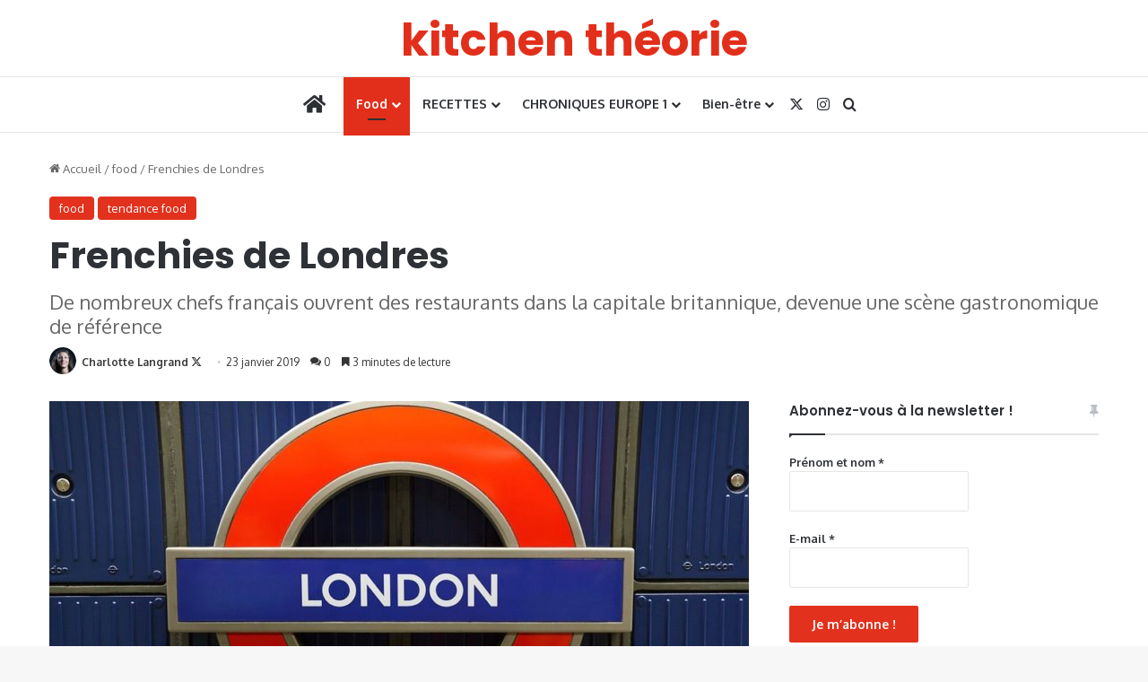

--- FILE ---
content_type: text/html; charset=UTF-8
request_url: https://kitchentheorie.com/chefs-francais-londres/
body_size: 28177
content:
<!DOCTYPE html>
<html lang="fr-FR" class="" data-skin="light">
<head>
	<meta charset="UTF-8" />
	<link rel="profile" href="https://gmpg.org/xfn/11" />
	<meta name='robots' content='index, follow, max-image-preview:large, max-snippet:-1, max-video-preview:-1' />
	<style>img:is([sizes="auto" i], [sizes^="auto," i]) { contain-intrinsic-size: 3000px 1500px }</style>
	
	<!-- This site is optimized with the Yoast SEO plugin v26.4 - https://yoast.com/wordpress/plugins/seo/ -->
	<title>Comment les chefs français s&#039;implantent à Londres - Kitchen Théorie</title>
	<meta name="description" content="De nombreux chefs français ouvrent des restaurants dans la capitalebritannique, devenue une scène gastronomique de référence" />
	<link rel="canonical" href="https://kitchentheorie.com/chefs-francais-londres/" />
	<meta property="og:locale" content="fr_FR" />
	<meta property="og:type" content="article" />
	<meta property="og:title" content="Comment les chefs français s&#039;implantent à Londres - Kitchen Théorie" />
	<meta property="og:description" content="De nombreux chefs français ouvrent des restaurants dans la capitalebritannique, devenue une scène gastronomique de référence" />
	<meta property="og:url" content="https://kitchentheorie.com/chefs-francais-londres/" />
	<meta property="og:site_name" content="kitchen theorie" />
	<meta property="article:author" content="https://www.facebook.com/kitchentheorie/?modal=admin_todo_tour" />
	<meta property="article:published_time" content="2019-01-23T15:11:42+00:00" />
	<meta property="article:modified_time" content="2019-04-02T14:51:16+00:00" />
	<meta property="og:image" content="https://kitchentheorie.com/wp-content/uploads/2019/01/londres-e1548256036592.jpg" />
	<meta property="og:image:width" content="400" />
	<meta property="og:image:height" content="225" />
	<meta property="og:image:type" content="image/jpeg" />
	<meta name="author" content="Charlotte Langrand" />
	<meta name="twitter:card" content="summary_large_image" />
	<meta name="twitter:creator" content="@https://twitter.com/chalangrand?lang=fr" />
	<meta name="twitter:label1" content="Écrit par" />
	<meta name="twitter:data1" content="Charlotte Langrand" />
	<meta name="twitter:label2" content="Durée de lecture estimée" />
	<meta name="twitter:data2" content="5 minutes" />
	<script type="application/ld+json" class="yoast-schema-graph">{"@context":"https://schema.org","@graph":[{"@type":"WebPage","@id":"https://kitchentheorie.com/chefs-francais-londres/","url":"https://kitchentheorie.com/chefs-francais-londres/","name":"Comment les chefs français s'implantent à Londres - Kitchen Théorie","isPartOf":{"@id":"https://kitchentheorie.com/#website"},"primaryImageOfPage":{"@id":"https://kitchentheorie.com/chefs-francais-londres/#primaryimage"},"image":{"@id":"https://kitchentheorie.com/chefs-francais-londres/#primaryimage"},"thumbnailUrl":"https://kitchentheorie.com/wp-content/uploads/2019/01/londres-e1548256036592.jpg","datePublished":"2019-01-23T15:11:42+00:00","dateModified":"2019-04-02T14:51:16+00:00","author":{"@id":"https://kitchentheorie.com/#/schema/person/597cec8d3ab0ea728c3072ccbe7c879f"},"description":"De nombreux chefs français ouvrent des restaurants dans la capitalebritannique, devenue une scène gastronomique de référence","breadcrumb":{"@id":"https://kitchentheorie.com/chefs-francais-londres/#breadcrumb"},"inLanguage":"fr-FR","potentialAction":[{"@type":"ReadAction","target":["https://kitchentheorie.com/chefs-francais-londres/"]}]},{"@type":"ImageObject","inLanguage":"fr-FR","@id":"https://kitchentheorie.com/chefs-francais-londres/#primaryimage","url":"https://kitchentheorie.com/wp-content/uploads/2019/01/londres-e1548256036592.jpg","contentUrl":"https://kitchentheorie.com/wp-content/uploads/2019/01/londres-e1548256036592.jpg","width":400,"height":225,"caption":"Frenchies de Londres"},{"@type":"BreadcrumbList","@id":"https://kitchentheorie.com/chefs-francais-londres/#breadcrumb","itemListElement":[{"@type":"ListItem","position":1,"name":"Accueil","item":"https://kitchentheorie.com/"},{"@type":"ListItem","position":2,"name":"blog","item":"https://kitchentheorie.com/blog/"},{"@type":"ListItem","position":3,"name":"Frenchies de Londres"}]},{"@type":"WebSite","@id":"https://kitchentheorie.com/#website","url":"https://kitchentheorie.com/","name":"kitchen theorie","description":"le bon, le beau, le bien-être","potentialAction":[{"@type":"SearchAction","target":{"@type":"EntryPoint","urlTemplate":"https://kitchentheorie.com/?s={search_term_string}"},"query-input":{"@type":"PropertyValueSpecification","valueRequired":true,"valueName":"search_term_string"}}],"inLanguage":"fr-FR"},{"@type":"Person","@id":"https://kitchentheorie.com/#/schema/person/597cec8d3ab0ea728c3072ccbe7c879f","name":"Charlotte Langrand","image":{"@type":"ImageObject","inLanguage":"fr-FR","@id":"https://kitchentheorie.com/#/schema/person/image/","url":"https://kitchentheorie.com/wp-content/uploads/2019/04/avatar-kitchen-théorie-96x96.png","contentUrl":"https://kitchentheorie.com/wp-content/uploads/2019/04/avatar-kitchen-théorie-96x96.png","caption":"Charlotte Langrand"},"description":"Journaliste au Journal du Dimanche (JDD) rubriques Gastronomie-Cuisine, santé-bien-être","sameAs":["http://kitchentheorie.com","https://www.facebook.com/kitchentheorie/?modal=admin_todo_tour","https://www.instagram.com/charlotte.langrand/?hl=fr","https://x.com/https://twitter.com/chalangrand?lang=fr"],"url":"https://kitchentheorie.com/author/admin9009/"}]}</script>
	<!-- / Yoast SEO plugin. -->


<link rel='dns-prefetch' href='//www.googletagmanager.com' />
<link rel="alternate" type="application/rss+xml" title="kitchen theorie &raquo; Flux" href="https://kitchentheorie.com/feed/" />
<link rel="alternate" type="application/rss+xml" title="kitchen theorie &raquo; Flux des commentaires" href="https://kitchentheorie.com/comments/feed/" />
<link rel="alternate" type="application/rss+xml" title="kitchen theorie &raquo; Frenchies de Londres Flux des commentaires" href="https://kitchentheorie.com/chefs-francais-londres/feed/" />

		<style type="text/css">
			:root{				
			--tie-preset-gradient-1: linear-gradient(135deg, rgba(6, 147, 227, 1) 0%, rgb(155, 81, 224) 100%);
			--tie-preset-gradient-2: linear-gradient(135deg, rgb(122, 220, 180) 0%, rgb(0, 208, 130) 100%);
			--tie-preset-gradient-3: linear-gradient(135deg, rgba(252, 185, 0, 1) 0%, rgba(255, 105, 0, 1) 100%);
			--tie-preset-gradient-4: linear-gradient(135deg, rgba(255, 105, 0, 1) 0%, rgb(207, 46, 46) 100%);
			--tie-preset-gradient-5: linear-gradient(135deg, rgb(238, 238, 238) 0%, rgb(169, 184, 195) 100%);
			--tie-preset-gradient-6: linear-gradient(135deg, rgb(74, 234, 220) 0%, rgb(151, 120, 209) 20%, rgb(207, 42, 186) 40%, rgb(238, 44, 130) 60%, rgb(251, 105, 98) 80%, rgb(254, 248, 76) 100%);
			--tie-preset-gradient-7: linear-gradient(135deg, rgb(255, 206, 236) 0%, rgb(152, 150, 240) 100%);
			--tie-preset-gradient-8: linear-gradient(135deg, rgb(254, 205, 165) 0%, rgb(254, 45, 45) 50%, rgb(107, 0, 62) 100%);
			--tie-preset-gradient-9: linear-gradient(135deg, rgb(255, 203, 112) 0%, rgb(199, 81, 192) 50%, rgb(65, 88, 208) 100%);
			--tie-preset-gradient-10: linear-gradient(135deg, rgb(255, 245, 203) 0%, rgb(182, 227, 212) 50%, rgb(51, 167, 181) 100%);
			--tie-preset-gradient-11: linear-gradient(135deg, rgb(202, 248, 128) 0%, rgb(113, 206, 126) 100%);
			--tie-preset-gradient-12: linear-gradient(135deg, rgb(2, 3, 129) 0%, rgb(40, 116, 252) 100%);
			--tie-preset-gradient-13: linear-gradient(135deg, #4D34FA, #ad34fa);
			--tie-preset-gradient-14: linear-gradient(135deg, #0057FF, #31B5FF);
			--tie-preset-gradient-15: linear-gradient(135deg, #FF007A, #FF81BD);
			--tie-preset-gradient-16: linear-gradient(135deg, #14111E, #4B4462);
			--tie-preset-gradient-17: linear-gradient(135deg, #F32758, #FFC581);

			
					--main-nav-background: #FFFFFF;
					--main-nav-secondry-background: rgba(0,0,0,0.03);
					--main-nav-primary-color: #0088ff;
					--main-nav-contrast-primary-color: #FFFFFF;
					--main-nav-text-color: #2c2f34;
					--main-nav-secondry-text-color: rgba(0,0,0,0.5);
					--main-nav-main-border-color: rgba(0,0,0,0.1);
					--main-nav-secondry-border-color: rgba(0,0,0,0.08);
				
			}
		</style>
	<meta name="viewport" content="width=device-width, initial-scale=1.0" /><script type="text/javascript">
/* <![CDATA[ */
window._wpemojiSettings = {"baseUrl":"https:\/\/s.w.org\/images\/core\/emoji\/16.0.1\/72x72\/","ext":".png","svgUrl":"https:\/\/s.w.org\/images\/core\/emoji\/16.0.1\/svg\/","svgExt":".svg","source":{"concatemoji":"https:\/\/kitchentheorie.com\/wp-includes\/js\/wp-emoji-release.min.js?ver=6.8.3"}};
/*! This file is auto-generated */
!function(s,n){var o,i,e;function c(e){try{var t={supportTests:e,timestamp:(new Date).valueOf()};sessionStorage.setItem(o,JSON.stringify(t))}catch(e){}}function p(e,t,n){e.clearRect(0,0,e.canvas.width,e.canvas.height),e.fillText(t,0,0);var t=new Uint32Array(e.getImageData(0,0,e.canvas.width,e.canvas.height).data),a=(e.clearRect(0,0,e.canvas.width,e.canvas.height),e.fillText(n,0,0),new Uint32Array(e.getImageData(0,0,e.canvas.width,e.canvas.height).data));return t.every(function(e,t){return e===a[t]})}function u(e,t){e.clearRect(0,0,e.canvas.width,e.canvas.height),e.fillText(t,0,0);for(var n=e.getImageData(16,16,1,1),a=0;a<n.data.length;a++)if(0!==n.data[a])return!1;return!0}function f(e,t,n,a){switch(t){case"flag":return n(e,"\ud83c\udff3\ufe0f\u200d\u26a7\ufe0f","\ud83c\udff3\ufe0f\u200b\u26a7\ufe0f")?!1:!n(e,"\ud83c\udde8\ud83c\uddf6","\ud83c\udde8\u200b\ud83c\uddf6")&&!n(e,"\ud83c\udff4\udb40\udc67\udb40\udc62\udb40\udc65\udb40\udc6e\udb40\udc67\udb40\udc7f","\ud83c\udff4\u200b\udb40\udc67\u200b\udb40\udc62\u200b\udb40\udc65\u200b\udb40\udc6e\u200b\udb40\udc67\u200b\udb40\udc7f");case"emoji":return!a(e,"\ud83e\udedf")}return!1}function g(e,t,n,a){var r="undefined"!=typeof WorkerGlobalScope&&self instanceof WorkerGlobalScope?new OffscreenCanvas(300,150):s.createElement("canvas"),o=r.getContext("2d",{willReadFrequently:!0}),i=(o.textBaseline="top",o.font="600 32px Arial",{});return e.forEach(function(e){i[e]=t(o,e,n,a)}),i}function t(e){var t=s.createElement("script");t.src=e,t.defer=!0,s.head.appendChild(t)}"undefined"!=typeof Promise&&(o="wpEmojiSettingsSupports",i=["flag","emoji"],n.supports={everything:!0,everythingExceptFlag:!0},e=new Promise(function(e){s.addEventListener("DOMContentLoaded",e,{once:!0})}),new Promise(function(t){var n=function(){try{var e=JSON.parse(sessionStorage.getItem(o));if("object"==typeof e&&"number"==typeof e.timestamp&&(new Date).valueOf()<e.timestamp+604800&&"object"==typeof e.supportTests)return e.supportTests}catch(e){}return null}();if(!n){if("undefined"!=typeof Worker&&"undefined"!=typeof OffscreenCanvas&&"undefined"!=typeof URL&&URL.createObjectURL&&"undefined"!=typeof Blob)try{var e="postMessage("+g.toString()+"("+[JSON.stringify(i),f.toString(),p.toString(),u.toString()].join(",")+"));",a=new Blob([e],{type:"text/javascript"}),r=new Worker(URL.createObjectURL(a),{name:"wpTestEmojiSupports"});return void(r.onmessage=function(e){c(n=e.data),r.terminate(),t(n)})}catch(e){}c(n=g(i,f,p,u))}t(n)}).then(function(e){for(var t in e)n.supports[t]=e[t],n.supports.everything=n.supports.everything&&n.supports[t],"flag"!==t&&(n.supports.everythingExceptFlag=n.supports.everythingExceptFlag&&n.supports[t]);n.supports.everythingExceptFlag=n.supports.everythingExceptFlag&&!n.supports.flag,n.DOMReady=!1,n.readyCallback=function(){n.DOMReady=!0}}).then(function(){return e}).then(function(){var e;n.supports.everything||(n.readyCallback(),(e=n.source||{}).concatemoji?t(e.concatemoji):e.wpemoji&&e.twemoji&&(t(e.twemoji),t(e.wpemoji)))}))}((window,document),window._wpemojiSettings);
/* ]]> */
</script>
<style id='wp-emoji-styles-inline-css' type='text/css'>

	img.wp-smiley, img.emoji {
		display: inline !important;
		border: none !important;
		box-shadow: none !important;
		height: 1em !important;
		width: 1em !important;
		margin: 0 0.07em !important;
		vertical-align: -0.1em !important;
		background: none !important;
		padding: 0 !important;
	}
</style>
<link rel='stylesheet' id='wp-block-library-css' href='https://kitchentheorie.com/wp-includes/css/dist/block-library/style.min.css?ver=6.8.3' type='text/css' media='all' />
<style id='wp-block-library-theme-inline-css' type='text/css'>
.wp-block-audio :where(figcaption){color:#555;font-size:13px;text-align:center}.is-dark-theme .wp-block-audio :where(figcaption){color:#ffffffa6}.wp-block-audio{margin:0 0 1em}.wp-block-code{border:1px solid #ccc;border-radius:4px;font-family:Menlo,Consolas,monaco,monospace;padding:.8em 1em}.wp-block-embed :where(figcaption){color:#555;font-size:13px;text-align:center}.is-dark-theme .wp-block-embed :where(figcaption){color:#ffffffa6}.wp-block-embed{margin:0 0 1em}.blocks-gallery-caption{color:#555;font-size:13px;text-align:center}.is-dark-theme .blocks-gallery-caption{color:#ffffffa6}:root :where(.wp-block-image figcaption){color:#555;font-size:13px;text-align:center}.is-dark-theme :root :where(.wp-block-image figcaption){color:#ffffffa6}.wp-block-image{margin:0 0 1em}.wp-block-pullquote{border-bottom:4px solid;border-top:4px solid;color:currentColor;margin-bottom:1.75em}.wp-block-pullquote cite,.wp-block-pullquote footer,.wp-block-pullquote__citation{color:currentColor;font-size:.8125em;font-style:normal;text-transform:uppercase}.wp-block-quote{border-left:.25em solid;margin:0 0 1.75em;padding-left:1em}.wp-block-quote cite,.wp-block-quote footer{color:currentColor;font-size:.8125em;font-style:normal;position:relative}.wp-block-quote:where(.has-text-align-right){border-left:none;border-right:.25em solid;padding-left:0;padding-right:1em}.wp-block-quote:where(.has-text-align-center){border:none;padding-left:0}.wp-block-quote.is-large,.wp-block-quote.is-style-large,.wp-block-quote:where(.is-style-plain){border:none}.wp-block-search .wp-block-search__label{font-weight:700}.wp-block-search__button{border:1px solid #ccc;padding:.375em .625em}:where(.wp-block-group.has-background){padding:1.25em 2.375em}.wp-block-separator.has-css-opacity{opacity:.4}.wp-block-separator{border:none;border-bottom:2px solid;margin-left:auto;margin-right:auto}.wp-block-separator.has-alpha-channel-opacity{opacity:1}.wp-block-separator:not(.is-style-wide):not(.is-style-dots){width:100px}.wp-block-separator.has-background:not(.is-style-dots){border-bottom:none;height:1px}.wp-block-separator.has-background:not(.is-style-wide):not(.is-style-dots){height:2px}.wp-block-table{margin:0 0 1em}.wp-block-table td,.wp-block-table th{word-break:normal}.wp-block-table :where(figcaption){color:#555;font-size:13px;text-align:center}.is-dark-theme .wp-block-table :where(figcaption){color:#ffffffa6}.wp-block-video :where(figcaption){color:#555;font-size:13px;text-align:center}.is-dark-theme .wp-block-video :where(figcaption){color:#ffffffa6}.wp-block-video{margin:0 0 1em}:root :where(.wp-block-template-part.has-background){margin-bottom:0;margin-top:0;padding:1.25em 2.375em}
</style>
<style id='classic-theme-styles-inline-css' type='text/css'>
/*! This file is auto-generated */
.wp-block-button__link{color:#fff;background-color:#32373c;border-radius:9999px;box-shadow:none;text-decoration:none;padding:calc(.667em + 2px) calc(1.333em + 2px);font-size:1.125em}.wp-block-file__button{background:#32373c;color:#fff;text-decoration:none}
</style>
<link rel='stylesheet' id='mpp_gutenberg-css' href='https://kitchentheorie.com/wp-content/plugins/metronet-profile-picture/dist/blocks.style.build.css?ver=2.6.3' type='text/css' media='all' />
<style id='global-styles-inline-css' type='text/css'>
:root{--wp--preset--aspect-ratio--square: 1;--wp--preset--aspect-ratio--4-3: 4/3;--wp--preset--aspect-ratio--3-4: 3/4;--wp--preset--aspect-ratio--3-2: 3/2;--wp--preset--aspect-ratio--2-3: 2/3;--wp--preset--aspect-ratio--16-9: 16/9;--wp--preset--aspect-ratio--9-16: 9/16;--wp--preset--color--black: #000000;--wp--preset--color--cyan-bluish-gray: #abb8c3;--wp--preset--color--white: #ffffff;--wp--preset--color--pale-pink: #f78da7;--wp--preset--color--vivid-red: #cf2e2e;--wp--preset--color--luminous-vivid-orange: #ff6900;--wp--preset--color--luminous-vivid-amber: #fcb900;--wp--preset--color--light-green-cyan: #7bdcb5;--wp--preset--color--vivid-green-cyan: #00d084;--wp--preset--color--pale-cyan-blue: #8ed1fc;--wp--preset--color--vivid-cyan-blue: #0693e3;--wp--preset--color--vivid-purple: #9b51e0;--wp--preset--color--global-color: #e22f1b;--wp--preset--gradient--vivid-cyan-blue-to-vivid-purple: linear-gradient(135deg,rgba(6,147,227,1) 0%,rgb(155,81,224) 100%);--wp--preset--gradient--light-green-cyan-to-vivid-green-cyan: linear-gradient(135deg,rgb(122,220,180) 0%,rgb(0,208,130) 100%);--wp--preset--gradient--luminous-vivid-amber-to-luminous-vivid-orange: linear-gradient(135deg,rgba(252,185,0,1) 0%,rgba(255,105,0,1) 100%);--wp--preset--gradient--luminous-vivid-orange-to-vivid-red: linear-gradient(135deg,rgba(255,105,0,1) 0%,rgb(207,46,46) 100%);--wp--preset--gradient--very-light-gray-to-cyan-bluish-gray: linear-gradient(135deg,rgb(238,238,238) 0%,rgb(169,184,195) 100%);--wp--preset--gradient--cool-to-warm-spectrum: linear-gradient(135deg,rgb(74,234,220) 0%,rgb(151,120,209) 20%,rgb(207,42,186) 40%,rgb(238,44,130) 60%,rgb(251,105,98) 80%,rgb(254,248,76) 100%);--wp--preset--gradient--blush-light-purple: linear-gradient(135deg,rgb(255,206,236) 0%,rgb(152,150,240) 100%);--wp--preset--gradient--blush-bordeaux: linear-gradient(135deg,rgb(254,205,165) 0%,rgb(254,45,45) 50%,rgb(107,0,62) 100%);--wp--preset--gradient--luminous-dusk: linear-gradient(135deg,rgb(255,203,112) 0%,rgb(199,81,192) 50%,rgb(65,88,208) 100%);--wp--preset--gradient--pale-ocean: linear-gradient(135deg,rgb(255,245,203) 0%,rgb(182,227,212) 50%,rgb(51,167,181) 100%);--wp--preset--gradient--electric-grass: linear-gradient(135deg,rgb(202,248,128) 0%,rgb(113,206,126) 100%);--wp--preset--gradient--midnight: linear-gradient(135deg,rgb(2,3,129) 0%,rgb(40,116,252) 100%);--wp--preset--font-size--small: 13px;--wp--preset--font-size--medium: 20px;--wp--preset--font-size--large: 36px;--wp--preset--font-size--x-large: 42px;--wp--preset--spacing--20: 0.44rem;--wp--preset--spacing--30: 0.67rem;--wp--preset--spacing--40: 1rem;--wp--preset--spacing--50: 1.5rem;--wp--preset--spacing--60: 2.25rem;--wp--preset--spacing--70: 3.38rem;--wp--preset--spacing--80: 5.06rem;--wp--preset--shadow--natural: 6px 6px 9px rgba(0, 0, 0, 0.2);--wp--preset--shadow--deep: 12px 12px 50px rgba(0, 0, 0, 0.4);--wp--preset--shadow--sharp: 6px 6px 0px rgba(0, 0, 0, 0.2);--wp--preset--shadow--outlined: 6px 6px 0px -3px rgba(255, 255, 255, 1), 6px 6px rgba(0, 0, 0, 1);--wp--preset--shadow--crisp: 6px 6px 0px rgba(0, 0, 0, 1);}:where(.is-layout-flex){gap: 0.5em;}:where(.is-layout-grid){gap: 0.5em;}body .is-layout-flex{display: flex;}.is-layout-flex{flex-wrap: wrap;align-items: center;}.is-layout-flex > :is(*, div){margin: 0;}body .is-layout-grid{display: grid;}.is-layout-grid > :is(*, div){margin: 0;}:where(.wp-block-columns.is-layout-flex){gap: 2em;}:where(.wp-block-columns.is-layout-grid){gap: 2em;}:where(.wp-block-post-template.is-layout-flex){gap: 1.25em;}:where(.wp-block-post-template.is-layout-grid){gap: 1.25em;}.has-black-color{color: var(--wp--preset--color--black) !important;}.has-cyan-bluish-gray-color{color: var(--wp--preset--color--cyan-bluish-gray) !important;}.has-white-color{color: var(--wp--preset--color--white) !important;}.has-pale-pink-color{color: var(--wp--preset--color--pale-pink) !important;}.has-vivid-red-color{color: var(--wp--preset--color--vivid-red) !important;}.has-luminous-vivid-orange-color{color: var(--wp--preset--color--luminous-vivid-orange) !important;}.has-luminous-vivid-amber-color{color: var(--wp--preset--color--luminous-vivid-amber) !important;}.has-light-green-cyan-color{color: var(--wp--preset--color--light-green-cyan) !important;}.has-vivid-green-cyan-color{color: var(--wp--preset--color--vivid-green-cyan) !important;}.has-pale-cyan-blue-color{color: var(--wp--preset--color--pale-cyan-blue) !important;}.has-vivid-cyan-blue-color{color: var(--wp--preset--color--vivid-cyan-blue) !important;}.has-vivid-purple-color{color: var(--wp--preset--color--vivid-purple) !important;}.has-black-background-color{background-color: var(--wp--preset--color--black) !important;}.has-cyan-bluish-gray-background-color{background-color: var(--wp--preset--color--cyan-bluish-gray) !important;}.has-white-background-color{background-color: var(--wp--preset--color--white) !important;}.has-pale-pink-background-color{background-color: var(--wp--preset--color--pale-pink) !important;}.has-vivid-red-background-color{background-color: var(--wp--preset--color--vivid-red) !important;}.has-luminous-vivid-orange-background-color{background-color: var(--wp--preset--color--luminous-vivid-orange) !important;}.has-luminous-vivid-amber-background-color{background-color: var(--wp--preset--color--luminous-vivid-amber) !important;}.has-light-green-cyan-background-color{background-color: var(--wp--preset--color--light-green-cyan) !important;}.has-vivid-green-cyan-background-color{background-color: var(--wp--preset--color--vivid-green-cyan) !important;}.has-pale-cyan-blue-background-color{background-color: var(--wp--preset--color--pale-cyan-blue) !important;}.has-vivid-cyan-blue-background-color{background-color: var(--wp--preset--color--vivid-cyan-blue) !important;}.has-vivid-purple-background-color{background-color: var(--wp--preset--color--vivid-purple) !important;}.has-black-border-color{border-color: var(--wp--preset--color--black) !important;}.has-cyan-bluish-gray-border-color{border-color: var(--wp--preset--color--cyan-bluish-gray) !important;}.has-white-border-color{border-color: var(--wp--preset--color--white) !important;}.has-pale-pink-border-color{border-color: var(--wp--preset--color--pale-pink) !important;}.has-vivid-red-border-color{border-color: var(--wp--preset--color--vivid-red) !important;}.has-luminous-vivid-orange-border-color{border-color: var(--wp--preset--color--luminous-vivid-orange) !important;}.has-luminous-vivid-amber-border-color{border-color: var(--wp--preset--color--luminous-vivid-amber) !important;}.has-light-green-cyan-border-color{border-color: var(--wp--preset--color--light-green-cyan) !important;}.has-vivid-green-cyan-border-color{border-color: var(--wp--preset--color--vivid-green-cyan) !important;}.has-pale-cyan-blue-border-color{border-color: var(--wp--preset--color--pale-cyan-blue) !important;}.has-vivid-cyan-blue-border-color{border-color: var(--wp--preset--color--vivid-cyan-blue) !important;}.has-vivid-purple-border-color{border-color: var(--wp--preset--color--vivid-purple) !important;}.has-vivid-cyan-blue-to-vivid-purple-gradient-background{background: var(--wp--preset--gradient--vivid-cyan-blue-to-vivid-purple) !important;}.has-light-green-cyan-to-vivid-green-cyan-gradient-background{background: var(--wp--preset--gradient--light-green-cyan-to-vivid-green-cyan) !important;}.has-luminous-vivid-amber-to-luminous-vivid-orange-gradient-background{background: var(--wp--preset--gradient--luminous-vivid-amber-to-luminous-vivid-orange) !important;}.has-luminous-vivid-orange-to-vivid-red-gradient-background{background: var(--wp--preset--gradient--luminous-vivid-orange-to-vivid-red) !important;}.has-very-light-gray-to-cyan-bluish-gray-gradient-background{background: var(--wp--preset--gradient--very-light-gray-to-cyan-bluish-gray) !important;}.has-cool-to-warm-spectrum-gradient-background{background: var(--wp--preset--gradient--cool-to-warm-spectrum) !important;}.has-blush-light-purple-gradient-background{background: var(--wp--preset--gradient--blush-light-purple) !important;}.has-blush-bordeaux-gradient-background{background: var(--wp--preset--gradient--blush-bordeaux) !important;}.has-luminous-dusk-gradient-background{background: var(--wp--preset--gradient--luminous-dusk) !important;}.has-pale-ocean-gradient-background{background: var(--wp--preset--gradient--pale-ocean) !important;}.has-electric-grass-gradient-background{background: var(--wp--preset--gradient--electric-grass) !important;}.has-midnight-gradient-background{background: var(--wp--preset--gradient--midnight) !important;}.has-small-font-size{font-size: var(--wp--preset--font-size--small) !important;}.has-medium-font-size{font-size: var(--wp--preset--font-size--medium) !important;}.has-large-font-size{font-size: var(--wp--preset--font-size--large) !important;}.has-x-large-font-size{font-size: var(--wp--preset--font-size--x-large) !important;}
:where(.wp-block-post-template.is-layout-flex){gap: 1.25em;}:where(.wp-block-post-template.is-layout-grid){gap: 1.25em;}
:where(.wp-block-columns.is-layout-flex){gap: 2em;}:where(.wp-block-columns.is-layout-grid){gap: 2em;}
:root :where(.wp-block-pullquote){font-size: 1.5em;line-height: 1.6;}
</style>
<link rel='stylesheet' id='contact-form-7-css' href='https://kitchentheorie.com/wp-content/plugins/contact-form-7/includes/css/styles.css?ver=6.1.3' type='text/css' media='all' />
<link rel='stylesheet' id='email-subscribers-css' href='https://kitchentheorie.com/wp-content/plugins/email-subscribers/lite/public/css/email-subscribers-public.css?ver=5.9.11' type='text/css' media='all' />
<link rel='stylesheet' id='taqyeem-buttons-style-css' href='https://kitchentheorie.com/wp-content/plugins/taqyeem-buttons/assets/style.css?ver=6.8.3' type='text/css' media='all' />
<link rel='stylesheet' id='SFSImainCss-css' href='https://kitchentheorie.com/wp-content/plugins/ultimate-social-media-icons/css/sfsi-style.css?ver=2.9.6' type='text/css' media='all' />
<link rel='stylesheet' id='hollerbox-popups-css' href='https://kitchentheorie.com/wp-content/plugins/holler-box/assets/css/popups.css?ver=2.3.10.1' type='text/css' media='all' />
<link rel='stylesheet' id='tie-css-base-css' href='https://kitchentheorie.com/wp-content/themes/jannah/assets/css/base.min.css?ver=7.5.1' type='text/css' media='all' />
<link rel='stylesheet' id='tie-css-styles-css' href='https://kitchentheorie.com/wp-content/themes/jannah/assets/css/style.min.css?ver=7.5.1' type='text/css' media='all' />
<link rel='stylesheet' id='tie-css-widgets-css' href='https://kitchentheorie.com/wp-content/themes/jannah/assets/css/widgets.min.css?ver=7.5.1' type='text/css' media='all' />
<link rel='stylesheet' id='tie-css-helpers-css' href='https://kitchentheorie.com/wp-content/themes/jannah/assets/css/helpers.min.css?ver=7.5.1' type='text/css' media='all' />
<link rel='stylesheet' id='tie-fontawesome5-css' href='https://kitchentheorie.com/wp-content/themes/jannah/assets/css/fontawesome.css?ver=7.5.1' type='text/css' media='all' />
<link rel='stylesheet' id='tie-css-ilightbox-css' href='https://kitchentheorie.com/wp-content/themes/jannah/assets/ilightbox/dark-skin/skin.css?ver=7.5.1' type='text/css' media='all' />
<link rel='stylesheet' id='tie-css-shortcodes-css' href='https://kitchentheorie.com/wp-content/themes/jannah/assets/css/plugins/shortcodes.min.css?ver=7.5.1' type='text/css' media='all' />
<link rel='stylesheet' id='tie-css-single-css' href='https://kitchentheorie.com/wp-content/themes/jannah/assets/css/single.min.css?ver=7.5.1' type='text/css' media='all' />
<link rel='stylesheet' id='tie-css-print-css' href='https://kitchentheorie.com/wp-content/themes/jannah/assets/css/print.css?ver=7.5.1' type='text/css' media='print' />
<link rel='stylesheet' id='taqyeem-styles-css' href='https://kitchentheorie.com/wp-content/themes/jannah/assets/css/plugins/taqyeem.min.css?ver=7.5.1' type='text/css' media='all' />
<link rel='stylesheet' id='tie-theme-child-css-css' href='https://kitchentheorie.com/wp-content/themes/jannah-child/style.css?ver=6.8.3' type='text/css' media='all' />
<style id='tie-theme-child-css-inline-css' type='text/css'>
.wf-active .logo-text,.wf-active h1,.wf-active h2,.wf-active h3,.wf-active h4,.wf-active h5,.wf-active h6,.wf-active .the-subtitle{font-family: 'Poppins';}blockquote p{font-family: 'Times New Roman',Times,serif;}.background-overlay {background-attachment: fixed;background-image: url(https://kitchentheorie.com/wp-content/themes/jannah/assets/images/bg-dots.png);}:root:root{--brand-color: #e22f1b;--dark-brand-color: #b00000;--bright-color: #FFFFFF;--base-color: #2c2f34;}#footer-widgets-container{border-top: 8px solid #e22f1b;-webkit-box-shadow: 0 -5px 0 rgba(0,0,0,0.07); -moz-box-shadow: 0 -8px 0 rgba(0,0,0,0.07); box-shadow: 0 -8px 0 rgba(0,0,0,0.07);}#reading-position-indicator{box-shadow: 0 0 10px rgba( 226,47,27,0.7);}:root:root{--brand-color: #e22f1b;--dark-brand-color: #b00000;--bright-color: #FFFFFF;--base-color: #2c2f34;}#footer-widgets-container{border-top: 8px solid #e22f1b;-webkit-box-shadow: 0 -5px 0 rgba(0,0,0,0.07); -moz-box-shadow: 0 -8px 0 rgba(0,0,0,0.07); box-shadow: 0 -8px 0 rgba(0,0,0,0.07);}#reading-position-indicator{box-shadow: 0 0 10px rgba( 226,47,27,0.7);}::-moz-selection{background-color: #e22f1b;color: #FFFFFF;}::selection{background-color: #e22f1b;color: #FFFFFF;}a,body .entry a,.dark-skin body .entry a,.comment-list .comment-content a{color: #e22f1b;}a:hover,body .entry a:hover,.dark-skin body .entry a:hover,.comment-list .comment-content a:hover{color: #e22f1b;}#header-notification-bar{background: var( --tie-preset-gradient-13 );}#header-notification-bar{--tie-buttons-color: #FFFFFF;--tie-buttons-border-color: #FFFFFF;--tie-buttons-hover-color: #e1e1e1;--tie-buttons-hover-text: #000000;}#header-notification-bar{--tie-buttons-text: #000000;}
</style>
<script type="text/javascript" src="https://kitchentheorie.com/wp-includes/js/jquery/jquery.min.js?ver=3.7.1" id="jquery-core-js"></script>
<script type="text/javascript" src="https://kitchentheorie.com/wp-includes/js/jquery/jquery-migrate.min.js?ver=3.4.1" id="jquery-migrate-js"></script>

<!-- Extrait de code de la balise Google (gtag.js) ajouté par Site Kit -->
<!-- Extrait Google Analytics ajouté par Site Kit -->
<script type="text/javascript" src="https://www.googletagmanager.com/gtag/js?id=GT-NC68693L" id="google_gtagjs-js" async></script>
<script type="text/javascript" id="google_gtagjs-js-after">
/* <![CDATA[ */
window.dataLayer = window.dataLayer || [];function gtag(){dataLayer.push(arguments);}
gtag("set","linker",{"domains":["kitchentheorie.com"]});
gtag("js", new Date());
gtag("set", "developer_id.dZTNiMT", true);
gtag("config", "GT-NC68693L");
 window._googlesitekit = window._googlesitekit || {}; window._googlesitekit.throttledEvents = []; window._googlesitekit.gtagEvent = (name, data) => { var key = JSON.stringify( { name, data } ); if ( !! window._googlesitekit.throttledEvents[ key ] ) { return; } window._googlesitekit.throttledEvents[ key ] = true; setTimeout( () => { delete window._googlesitekit.throttledEvents[ key ]; }, 5 ); gtag( "event", name, { ...data, event_source: "site-kit" } ); }; 
/* ]]> */
</script>
<link rel="https://api.w.org/" href="https://kitchentheorie.com/wp-json/" /><link rel="alternate" title="JSON" type="application/json" href="https://kitchentheorie.com/wp-json/wp/v2/posts/1285" /><link rel="EditURI" type="application/rsd+xml" title="RSD" href="https://kitchentheorie.com/xmlrpc.php?rsd" />
<meta name="generator" content="WordPress 6.8.3" />
<link rel='shortlink' href='https://kitchentheorie.com/?p=1285' />
<link rel="alternate" title="oEmbed (JSON)" type="application/json+oembed" href="https://kitchentheorie.com/wp-json/oembed/1.0/embed?url=https%3A%2F%2Fkitchentheorie.com%2Fchefs-francais-londres%2F" />
<link rel="alternate" title="oEmbed (XML)" type="text/xml+oembed" href="https://kitchentheorie.com/wp-json/oembed/1.0/embed?url=https%3A%2F%2Fkitchentheorie.com%2Fchefs-francais-londres%2F&#038;format=xml" />
<meta name="generator" content="Site Kit by Google 1.170.0" /><script type='text/javascript'>
/* <![CDATA[ */
var taqyeem = {"ajaxurl":"https://kitchentheorie.com/wp-admin/admin-ajax.php" , "your_rating":"Your Rating:"};
/* ]]> */
</script>

<meta name="follow.[base64]" content="u9LyCYNKd3EpB4s5URxj"/>		<style id="hollerbox-frontend-styles">

            .no-click {
                cursor: not-allowed;
                /*pointer-events: none;*/
            }

					</style>
		<meta http-equiv="X-UA-Compatible" content="IE=edge"><link href="https://fonts.googleapis.com/css?family=Dancing+Script:700|Satisfy|Niconne" rel="stylesheet">
</head>

<body id="tie-body" class="wp-singular post-template-default single single-post postid-1285 single-format-standard wp-theme-jannah wp-child-theme-jannah-child sfsi_actvite_theme_default wrapper-has-shadow block-head-1 magazine2 is-thumb-overlay-disabled is-desktop is-header-layout-2 sidebar-right has-sidebar post-layout-3 wide-title-narrow-media is-standard-format has-mobile-share">



<div class="background-overlay">

	<div id="tie-container" class="site tie-container">

		
		<div id="tie-wrapper">

			
<header id="theme-header" class="theme-header header-layout-2 main-nav-light main-nav-default-light main-nav-below no-stream-item has-normal-width-logo has-custom-sticky-logo mobile-header-centered">
	
<div class="container header-container">
	<div class="tie-row logo-row">

		
		<div class="logo-wrapper">
			<div class="tie-col-md-4 logo-container clearfix">
				<div id="mobile-header-components-area_1" class="mobile-header-components"></div>
		<div id="logo" class="text-logo" style="margin-top: 20px; margin-bottom: 15px;">

			
			<a title="kitchen théorie" href="https://kitchentheorie.com/">
				<div class="logo-text">kitchen théorie</div>			</a>

			
		</div><!-- #logo /-->

		<div id="mobile-header-components-area_2" class="mobile-header-components"><ul class="components"><li class="mobile-component_menu custom-menu-link"><a href="#" id="mobile-menu-icon" class=""><span class="tie-mobile-menu-icon nav-icon is-layout-1"></span><span class="screen-reader-text">Menu</span></a></li></ul></div>			</div><!-- .tie-col /-->
		</div><!-- .logo-wrapper /-->

		
	</div><!-- .tie-row /-->
</div><!-- .container /-->

<div class="main-nav-wrapper">
	<nav id="main-nav"  class="main-nav header-nav menu-style-default menu-style-solid-bg"  aria-label="Navigation principale">
		<div class="container">

			<div class="main-menu-wrapper">

				
				<div id="menu-components-wrap">

					
		<div id="sticky-logo" class="image-logo">

			
			<a title="kitchen théorie" href="https://kitchentheorie.com/">
				
				<picture class="tie-logo-default tie-logo-picture">
					<source class="tie-logo-source-default tie-logo-source" srcset="https://kitchentheorie.com/wp-content/uploads/2021/03/LOGO-KT.jpg">
					<img class="tie-logo-img-default tie-logo-img" src="https://kitchentheorie.com/wp-content/uploads/2021/03/LOGO-KT.jpg" alt="kitchen théorie" style="max-height:49px; width: auto;" />
				</picture>
						</a>

			
		</div><!-- #Sticky-logo /-->

		<div class="flex-placeholder"></div>
		
					<div class="main-menu main-menu-wrap">
						<div id="main-nav-menu" class="main-menu header-menu"><ul id="menu-menu-principal" class="menu"><li id="menu-item-1933" class="menu-item menu-item-type-post_type menu-item-object-page menu-item-home menu-item-1933 menu-item-has-icon is-icon-only"><a href="https://kitchentheorie.com/"> <span aria-hidden="true" class="tie-menu-icon fas fa-home"></span>  <span class="screen-reader-text">home</span></a></li>
<li id="menu-item-505" class="menu-item menu-item-type-taxonomy menu-item-object-category current-post-ancestor current-menu-parent current-post-parent menu-item-505 tie-current-menu mega-menu mega-cat mega-menu-posts " data-id="5" ><a href="https://kitchentheorie.com/category/food/">Food</a>
<div class="mega-menu-block menu-sub-content"  >

<div class="mega-menu-content">
<div class="mega-cat-wrapper">
<ul class="mega-cat-sub-categories cats-horizontal">
<li class="mega-all-link"><a href="https://kitchentheorie.com/category/food/" class="is-active is-loaded mega-sub-cat" data-id="5">Tout</a></li>
<li class="mega-sub-cat-9"><a href="https://kitchentheorie.com/category/food/paroles-de-chef/" class="mega-sub-cat"  data-id="9">paroles de chef</a></li>
<li class="mega-sub-cat-12"><a href="https://kitchentheorie.com/category/food/tendance-food/" class="mega-sub-cat"  data-id="12">tendance food</a></li>
</ul>

						<div class="mega-cat-content mega-cat-sub-exists horizontal-posts">

								<div class="mega-ajax-content mega-cat-posts-container clearfix">

						</div><!-- .mega-ajax-content -->

						</div><!-- .mega-cat-content -->

					</div><!-- .mega-cat-Wrapper -->

</div><!-- .mega-menu-content -->

</div><!-- .mega-menu-block --> 
</li>
<li id="menu-item-3692" class="menu-item menu-item-type-taxonomy menu-item-object-category menu-item-3692 mega-menu mega-cat mega-menu-posts " data-id="533" ><a href="https://kitchentheorie.com/category/cuisine/recettes-confinement/">RECETTES</a>
<div class="mega-menu-block menu-sub-content"  >

<div class="mega-menu-content">
<div class="mega-cat-wrapper">

						<div class="mega-cat-content horizontal-posts">

								<div class="mega-ajax-content mega-cat-posts-container clearfix">

						</div><!-- .mega-ajax-content -->

						</div><!-- .mega-cat-content -->

					</div><!-- .mega-cat-Wrapper -->

</div><!-- .mega-menu-content -->

</div><!-- .mega-menu-block --> 
</li>
<li id="menu-item-2911" class="menu-item menu-item-type-taxonomy menu-item-object-category menu-item-2911 mega-menu mega-cat mega-menu-posts " data-id="441" ><a href="https://kitchentheorie.com/category/chroniques-europe-1/">CHRONIQUES EUROPE 1</a>
<div class="mega-menu-block menu-sub-content"  >

<div class="mega-menu-content">
<div class="mega-cat-wrapper">

						<div class="mega-cat-content horizontal-posts">

								<div class="mega-ajax-content mega-cat-posts-container clearfix">

						</div><!-- .mega-ajax-content -->

						</div><!-- .mega-cat-content -->

					</div><!-- .mega-cat-Wrapper -->

</div><!-- .mega-menu-content -->

</div><!-- .mega-menu-block --> 
</li>
<li id="menu-item-503" class="menu-item menu-item-type-taxonomy menu-item-object-category menu-item-503 mega-menu mega-cat mega-menu-posts " data-id="3" ><a href="https://kitchentheorie.com/category/bien-etre/">Bien-être</a>
<div class="mega-menu-block menu-sub-content"  >

<div class="mega-menu-content">
<div class="mega-cat-wrapper">
<ul class="mega-cat-sub-categories cats-vertical">
<li class="mega-all-link"><a href="https://kitchentheorie.com/category/bien-etre/" class="is-active is-loaded mega-sub-cat" data-id="3">Tout</a></li>
<li class="mega-sub-cat-11"><a href="https://kitchentheorie.com/category/bien-etre/soins/" class="mega-sub-cat"  data-id="11">médecines complémentaires</a></li>
<li class="mega-sub-cat-8"><a href="https://kitchentheorie.com/category/bien-etre/ordonnances-de-saison/" class="mega-sub-cat"  data-id="8">Ordonnances de saison</a></li>
<li class="mega-sub-cat-13"><a href="https://kitchentheorie.com/category/bien-etre/tendance-zen/" class="mega-sub-cat"  data-id="13">tendance zen</a></li>
<li class="mega-sub-cat-197"><a href="https://kitchentheorie.com/category/bien-etre/tests-de-soins/" class="mega-sub-cat"  data-id="197">tests de soins</a></li>
</ul>

						<div class="mega-cat-content mega-cat-sub-exists vertical-posts">

								<div class="mega-ajax-content mega-cat-posts-container clearfix">

						</div><!-- .mega-ajax-content -->

						</div><!-- .mega-cat-content -->

					</div><!-- .mega-cat-Wrapper -->

</div><!-- .mega-menu-content -->

</div><!-- .mega-menu-block --> 
</li>
</ul></div>					</div><!-- .main-menu /-->

					<ul class="components"> <li class="social-icons-item"><a class="social-link twitter-social-icon" rel="external noopener nofollow" target="_blank" href="https://www.twitter.com/chalangrand"><span class="tie-social-icon tie-icon-twitter"></span><span class="screen-reader-text">X</span></a></li><li class="social-icons-item"><a class="social-link instagram-social-icon" rel="external noopener nofollow" target="_blank" href="https://www.instagram.com/charlotte.langrand"><span class="tie-social-icon tie-icon-instagram"></span><span class="screen-reader-text">Instagram</span></a></li> 			<li class="search-compact-icon menu-item custom-menu-link">
				<a href="#" class="tie-search-trigger">
					<span class="tie-icon-search tie-search-icon" aria-hidden="true"></span>
					<span class="screen-reader-text">Rechercher</span>
				</a>
			</li>
			</ul><!-- Components -->
				</div><!-- #menu-components-wrap /-->
			</div><!-- .main-menu-wrapper /-->
		</div><!-- .container /-->

			</nav><!-- #main-nav /-->
</div><!-- .main-nav-wrapper /-->

</header>


			<div class="container fullwidth-entry-title-wrapper">
				<div class="container-wrapper fullwidth-entry-title">
<header class="entry-header-outer">

	<nav id="breadcrumb"><a href="https://kitchentheorie.com/"><span class="tie-icon-home" aria-hidden="true"></span> Accueil</a><em class="delimiter">/</em><a href="https://kitchentheorie.com/category/food/">food</a><em class="delimiter">/</em><span class="current">Frenchies de Londres</span></nav><script type="application/ld+json">{"@context":"http:\/\/schema.org","@type":"BreadcrumbList","@id":"#Breadcrumb","itemListElement":[{"@type":"ListItem","position":1,"item":{"name":"Accueil","@id":"https:\/\/kitchentheorie.com\/"}},{"@type":"ListItem","position":2,"item":{"name":"food","@id":"https:\/\/kitchentheorie.com\/category\/food\/"}}]}</script>
	<div class="entry-header">

		<span class="post-cat-wrap"><a class="post-cat tie-cat-5" href="https://kitchentheorie.com/category/food/">food</a><a class="post-cat tie-cat-12" href="https://kitchentheorie.com/category/food/tendance-food/">tendance food</a></span>
		<h1 class="post-title entry-title">
			Frenchies de Londres		</h1>

					<h2 class="entry-sub-title">De nombreux chefs français ouvrent des restaurants dans la capitale britannique, devenue une scène gastronomique de référence</h2>
			<div class="single-post-meta post-meta clearfix"><span class="author-meta single-author with-avatars"><span class="meta-item meta-author-wrapper meta-author-1">
						<span class="meta-author-avatar">
							<a href="https://kitchentheorie.com/author/admin9009/"><img width="140" height="140" src="https://kitchentheorie.com/wp-content/uploads/2019/04/avatar-kitchen-théorie-150x150.png" class="avatar avatar-140 photo" alt="Photo de Charlotte Langrand" decoding="async" srcset="https://kitchentheorie.com/wp-content/uploads/2019/04/avatar-kitchen-théorie-150x150.png 150w, https://kitchentheorie.com/wp-content/uploads/2019/04/avatar-kitchen-théorie-24x24.png 24w, https://kitchentheorie.com/wp-content/uploads/2019/04/avatar-kitchen-théorie-48x48.png 48w, https://kitchentheorie.com/wp-content/uploads/2019/04/avatar-kitchen-théorie-96x96.png 96w" sizes="(max-width: 140px) 100vw, 140px" /></a>
						</span>
					<span class="meta-author"><a href="https://kitchentheorie.com/author/admin9009/" class="author-name tie-icon" title="Charlotte Langrand">Charlotte Langrand</a></span>
							<a href="https://twitter.com/chalangrand?lang=fr" class="author-twitter-link" target="_blank" rel="nofollow noopener" title="Follow on X">
								<span class="tie-icon-twitter" aria-hidden="true"></span>
								<span class="screen-reader-text">Follow on X</span>
							</a>
						</span></span><span class="date meta-item tie-icon">23 janvier 2019</span><div class="tie-alignright"><span class="meta-comment tie-icon meta-item fa-before">0</span><span class="meta-reading-time meta-item"><span class="tie-icon-bookmark" aria-hidden="true"></span> 3 minutes de lecture</span> </div></div><!-- .post-meta -->	</div><!-- .entry-header /-->

	
	
</header><!-- .entry-header-outer /-->


				</div>
			</div>
		<div id="content" class="site-content container"><div id="main-content-row" class="tie-row main-content-row">

<div class="main-content tie-col-md-8 tie-col-xs-12" role="main">

	
	<article id="the-post" class="container-wrapper post-content tie-standard">

		<div  class="featured-area"><div class="featured-area-inner"><figure class="single-featured-image"><img width="780" height="405" src="https://kitchentheorie.com/wp-content/uploads/2019/01/londres-e1548256021292-780x405.jpg" class="attachment-jannah-image-post size-jannah-image-post wp-post-image" alt="Frenchies de Londres" data-main-img="1" decoding="async" fetchpriority="high" /></figure></div></div>

		<div id="share-buttons-top" class="share-buttons share-buttons-top">
			<div class="share-links  share-centered icons-only">
				
				<a href="https://www.facebook.com/sharer.php?u=https://kitchentheorie.com/?p=1285" rel="external noopener nofollow" title="Facebook" target="_blank" class="facebook-share-btn " data-raw="https://www.facebook.com/sharer.php?u={post_link}">
					<span class="share-btn-icon tie-icon-facebook"></span> <span class="screen-reader-text">Facebook</span>
				</a>
				<a href="https://x.com/intent/post?text=Frenchies%20de%20Londres&#038;url=https://kitchentheorie.com/?p=1285&#038;via=Chalangrand" rel="external noopener nofollow" title="X" target="_blank" class="twitter-share-btn " data-raw="https://x.com/intent/post?text={post_title}&amp;url={post_link}&amp;via=Chalangrand">
					<span class="share-btn-icon tie-icon-twitter"></span> <span class="screen-reader-text">X</span>
				</a>
				<a href="https://www.linkedin.com/shareArticle?mini=true&#038;url=https://kitchentheorie.com/chefs-francais-londres/&#038;title=Frenchies%20de%20Londres" rel="external noopener nofollow" title="Linkedin" target="_blank" class="linkedin-share-btn " data-raw="https://www.linkedin.com/shareArticle?mini=true&amp;url={post_full_link}&amp;title={post_title}">
					<span class="share-btn-icon tie-icon-linkedin"></span> <span class="screen-reader-text">Linkedin</span>
				</a>
				<a href="https://pinterest.com/pin/create/button/?url=https://kitchentheorie.com/?p=1285&#038;description=Frenchies%20de%20Londres&#038;media=https://kitchentheorie.com/wp-content/uploads/2019/01/londres-e1548256036592.jpg" rel="external noopener nofollow" title="Pinterest" target="_blank" class="pinterest-share-btn " data-raw="https://pinterest.com/pin/create/button/?url={post_link}&amp;description={post_title}&amp;media={post_img}">
					<span class="share-btn-icon tie-icon-pinterest"></span> <span class="screen-reader-text">Pinterest</span>
				</a>
				<a href="https://api.whatsapp.com/send?text=Frenchies%20de%20Londres%20https://kitchentheorie.com/?p=1285" rel="external noopener nofollow" title="WhatsApp" target="_blank" class="whatsapp-share-btn " data-raw="https://api.whatsapp.com/send?text={post_title}%20{post_link}">
					<span class="share-btn-icon tie-icon-whatsapp"></span> <span class="screen-reader-text">WhatsApp</span>
				</a>
				<a href="mailto:?subject=Frenchies%20de%20Londres&#038;body=https://kitchentheorie.com/?p=1285" rel="external noopener nofollow" title="Partager par email" target="_blank" class="email-share-btn " data-raw="mailto:?subject={post_title}&amp;body={post_link}">
					<span class="share-btn-icon tie-icon-envelope"></span> <span class="screen-reader-text">Partager par email</span>
				</a>
				<a href="#" rel="external noopener nofollow" title="Imprimer" target="_blank" class="print-share-btn " data-raw="#">
					<span class="share-btn-icon tie-icon-print"></span> <span class="screen-reader-text">Imprimer</span>
				</a>			</div><!-- .share-links /-->
		</div><!-- .share-buttons /-->

		
		<div class="entry-content entry clearfix">

			
			<p><span style="text-decoration: underline;"><strong>Article paru dans le JDD en juin 2016:</strong></span><strong> l&#8217;article en pdf: <a href="http://kitchentheorie.com/wp-content/uploads/2019/01/frenchies-a-londres.pdf">frenchies a londres</a></strong></p>
<p>Fay Maschler a encore frappé. La redoutée critique gastronomique du London Evening Standard n’a fait qu’une bouchée du restaurant Ours à Londres, dont elle a qualifié la cuisine de «plats pensés pour Instagram mais pas pour la bouche». Le chef Grégory Marchand n’en revient toujours pas, lui qui a eu la délicatesse de plaire à Miss Maschler: après avoir mangé trois fois chez «Frenchie», son restaurant ouvert il y six mois à Covent Garden, elle a écrit: « La cuisine est, ces temps-ci, comme diraient les Français, «déracinée», et parfois, comme ici, c’est pour le meilleur.»</p>
<p>Le jeune et talentueux chef a réussi son pari: « Frenchie », dont le premier opus a ouvert à Paris en 2009, est désormais adopté par les Anglais. Comme lui, de nombreuses toques françaises décident de tenter l’aventure londonienne. « Ici, c’est l’eldorado, la cour des grands, estime Pierre-Charles Cros, co-fondateur du bar l’Expérimental Cocktail Club, à Paris puis à Londres. C’est un gros défi mais quand on réussit, on peut presque tout faire ensuite.»</p>
<h2>Nos étoilés dans les hôtels londoniens</h2>
<p>Les pointures de la gastronomie ont déjà ouvert la voie, s’appuyant parfois sur les palaces, comme Hélène Darroze à The Connaught et Alain Ducasse chez The Dorcester ou se lançant seuls, comme Pierre Gagnaire avec Sketch. Fin 2016, Anne-Sophie Pic installera ses fourneaux à l’hôtel Four Seasons: « Je n’y vais pas pour ouvrir un restaurant de plus, explique-t-elle. Je suis excitée d’aller dans un pays aux codes différents des nôtres. Il faut être modeste dans son approche, arriver avec son style mais avoir une ouverture d’esprit suffisante pour s’adapter, découvrir les produits, échanger avec l’autre culture.»</p>
<p>La tâche est risquée en-dehors de l’hexagone, même pour les chefs les plus doués. Inaki Aizpitarte, brillant chef du Chateaubriand, en a fait l’amère expérience: une mésentente avec son associé et des défauts d’infrastructures l’auraient amené à se faire éreinter par la critique et à fermer deux mois après son ouverture…</p>
<blockquote>
<h2>&#8220;Il ne faut pas arriver ici en terrain conquis&#8221;,  PierreCharles Cros, cofondateur du bar-speakeasy l&#8217;Expérimental Cocktail Club</h2>
</blockquote>
<p>Les britanniques égratignent volontiers ces français si prompts à l’arrogance en matière de cuisine.  L’humilité est donc de mise, pour qui veut leur plaire: « C’est la première chose à savoir, confirme Grégory Marchand. Nous avons été très bien accueillis car nous maîtrisons la langue et la culture: parler le slang, pratiquer l’humour anglais, connaître les chefs… Il existe du french bashing mais en fin de compte, on s’adore. » Le chef a été à belle école: trois ans dans les cuisines de Jamie Oliver, qui le surnommait « frenchie », puis des expériences à Hong Kong ou New-York ont achevé de rendre sa cuisine aussi française qu’internationale.</p>
<p>Ce parcours est idéal pour s’implanter dans le melting-pot culinaire londonien, devenu la scène gastronomique de référence en Europe: « Aujourd’hui, il ne faut pas arriver ici en terrain conquis, ce n’est plus les années 1980, poursuit Pierre-Charles Cros, qui a aussi implanté sa Compagnie des Vins Surnaturels à Covent Garden et envisage d’y monter un hôtel. Les Anglais ont un palais très ouvert.»</p>
<p>Les Français ont donc appris à s’adapter au terroir local et à modifier l’ADN de leurs restaurants parisiens: chez Frenchie, on cuisine la viande et les fruits de mer du coin. On cuisine des «beans», du «Cornish Pollock» autant que du foie gras aux asperges blanches et du cheesecake au brillat-savarin. Seuls les légumes viennent de chez Terroir d’Avenir, fournisseur des meilleurs chefs en France, qui a aussi une succursale dans la capitale britannique. Frenchie a aussi dû renforcer son service, généralement plus haut de gamme à Londres qu’à Paris et renoncer à faire dîner un Anglais au bar… « On trouve ici des épiceries avec des produits inconnus, comme l’herbe de pandan, proche de la noix de coco et différents basilics ou épices, parfaits pour créer de nouveaux cocktails, explique Pierre-Charles Cros. Surtout que les gens ici boivent beaucoup et dès 18 heures.»</p>
<h2>Menu et vin au verre</h2>
<p>Avant d’arriver, mieux vaut aussi prendre son temps, pour trouver le bon emplacement. « Nous avons cherché six mois avant de trouver cette ancienne banque», témoigne Laurent Gardinier, propriétaire du restaurant Taillevent, qui vient d’installer une version de leur brasserie, les 110 Taillevent, à Cavendish Square. Pour adapter ce concept de menus avec vin au verre, son sommelier a prospecté dans le sud de l’Angleterre à la découverte des vins britanniques, pour rallonger leur carte, déjà bien fournie. « Londres est un marché difficile car il y a plusieurs ouvertures de restaurants par jour!, poursuit Laurent Gardinier. Elle est aussi très cosmopolite. » Parfaite pour y loger ce restaurant, dont raffole la clientèle d’affaires… La paix gastronomique entre les «cuisses de grenouilles » et les « rosbifs » semble bien engagée.</p>
<p>Charlotte Langrand</p>
<h2><strong>Carnet d’adresse</strong></h2>
<p><span style="text-decoration: underline;"><strong>Les 110 de Taillevent</strong></span>, 16, Cavendish Square. <a href="http://www.les-110-taillevent-london.com">www.les-110-taillevent-london.com</a></p>
<p><span style="text-decoration: underline;"><strong>L’Experimental Cocktail Club Chinatown</strong></span>, 13, Gerrard St. <a href="http://www.chinatownecc.com">www.chinatownecc.com</a></p>
<p><span style="text-decoration: underline;"><strong>Frenchie</strong></span>, 16, Henrietta St, Covent Garden. <a href="http://www.frenchiecoventgarden.com">www.frenchiecoventgarden.com </a></p>

			
		</div><!-- .entry-content /-->

				<div id="post-extra-info">
			<div class="theiaStickySidebar">
				<div class="single-post-meta post-meta clearfix"><span class="author-meta single-author with-avatars"><span class="meta-item meta-author-wrapper meta-author-1">
						<span class="meta-author-avatar">
							<a href="https://kitchentheorie.com/author/admin9009/"><img width="140" height="140" src="https://kitchentheorie.com/wp-content/uploads/2019/04/avatar-kitchen-théorie-150x150.png" class="avatar avatar-140 photo" alt="Photo de Charlotte Langrand" decoding="async" loading="lazy" srcset="https://kitchentheorie.com/wp-content/uploads/2019/04/avatar-kitchen-théorie-150x150.png 150w, https://kitchentheorie.com/wp-content/uploads/2019/04/avatar-kitchen-théorie-24x24.png 24w, https://kitchentheorie.com/wp-content/uploads/2019/04/avatar-kitchen-théorie-48x48.png 48w, https://kitchentheorie.com/wp-content/uploads/2019/04/avatar-kitchen-théorie-96x96.png 96w" sizes="auto, (max-width: 140px) 100vw, 140px" /></a>
						</span>
					<span class="meta-author"><a href="https://kitchentheorie.com/author/admin9009/" class="author-name tie-icon" title="Charlotte Langrand">Charlotte Langrand</a></span>
							<a href="https://twitter.com/chalangrand?lang=fr" class="author-twitter-link" target="_blank" rel="nofollow noopener" title="Follow on X">
								<span class="tie-icon-twitter" aria-hidden="true"></span>
								<span class="screen-reader-text">Follow on X</span>
							</a>
						</span></span><span class="date meta-item tie-icon">23 janvier 2019</span><div class="tie-alignright"><span class="meta-comment tie-icon meta-item fa-before">0</span><span class="meta-reading-time meta-item"><span class="tie-icon-bookmark" aria-hidden="true"></span> 3 minutes de lecture</span> </div></div><!-- .post-meta -->

		<div id="share-buttons-top" class="share-buttons share-buttons-top">
			<div class="share-links  share-centered icons-only">
				
				<a href="https://www.facebook.com/sharer.php?u=https://kitchentheorie.com/?p=1285" rel="external noopener nofollow" title="Facebook" target="_blank" class="facebook-share-btn " data-raw="https://www.facebook.com/sharer.php?u={post_link}">
					<span class="share-btn-icon tie-icon-facebook"></span> <span class="screen-reader-text">Facebook</span>
				</a>
				<a href="https://x.com/intent/post?text=Frenchies%20de%20Londres&#038;url=https://kitchentheorie.com/?p=1285&#038;via=Chalangrand" rel="external noopener nofollow" title="X" target="_blank" class="twitter-share-btn " data-raw="https://x.com/intent/post?text={post_title}&amp;url={post_link}&amp;via=Chalangrand">
					<span class="share-btn-icon tie-icon-twitter"></span> <span class="screen-reader-text">X</span>
				</a>
				<a href="https://www.linkedin.com/shareArticle?mini=true&#038;url=https://kitchentheorie.com/chefs-francais-londres/&#038;title=Frenchies%20de%20Londres" rel="external noopener nofollow" title="Linkedin" target="_blank" class="linkedin-share-btn " data-raw="https://www.linkedin.com/shareArticle?mini=true&amp;url={post_full_link}&amp;title={post_title}">
					<span class="share-btn-icon tie-icon-linkedin"></span> <span class="screen-reader-text">Linkedin</span>
				</a>
				<a href="https://pinterest.com/pin/create/button/?url=https://kitchentheorie.com/?p=1285&#038;description=Frenchies%20de%20Londres&#038;media=https://kitchentheorie.com/wp-content/uploads/2019/01/londres-e1548256036592.jpg" rel="external noopener nofollow" title="Pinterest" target="_blank" class="pinterest-share-btn " data-raw="https://pinterest.com/pin/create/button/?url={post_link}&amp;description={post_title}&amp;media={post_img}">
					<span class="share-btn-icon tie-icon-pinterest"></span> <span class="screen-reader-text">Pinterest</span>
				</a>
				<a href="https://api.whatsapp.com/send?text=Frenchies%20de%20Londres%20https://kitchentheorie.com/?p=1285" rel="external noopener nofollow" title="WhatsApp" target="_blank" class="whatsapp-share-btn " data-raw="https://api.whatsapp.com/send?text={post_title}%20{post_link}">
					<span class="share-btn-icon tie-icon-whatsapp"></span> <span class="screen-reader-text">WhatsApp</span>
				</a>
				<a href="mailto:?subject=Frenchies%20de%20Londres&#038;body=https://kitchentheorie.com/?p=1285" rel="external noopener nofollow" title="Partager par email" target="_blank" class="email-share-btn " data-raw="mailto:?subject={post_title}&amp;body={post_link}">
					<span class="share-btn-icon tie-icon-envelope"></span> <span class="screen-reader-text">Partager par email</span>
				</a>
				<a href="#" rel="external noopener nofollow" title="Imprimer" target="_blank" class="print-share-btn " data-raw="#">
					<span class="share-btn-icon tie-icon-print"></span> <span class="screen-reader-text">Imprimer</span>
				</a>			</div><!-- .share-links /-->
		</div><!-- .share-buttons /-->

					</div>
		</div>

		<div class="clearfix"></div>
		<script id="tie-schema-json" type="application/ld+json">{"@context":"http:\/\/schema.org","@type":"Article","dateCreated":"2019-01-23T16:11:42+01:00","datePublished":"2019-01-23T16:11:42+01:00","dateModified":"2019-04-02T16:51:16+02:00","headline":"Frenchies de Londres","name":"Frenchies de Londres","keywords":"angleterre,chefs,frenchies,greg marchand,l'exp\u00e9rimental,londres,taillevent","url":"https:\/\/kitchentheorie.com\/chefs-francais-londres\/","description":"Article paru dans le JDD en juin 2016: l'article en pdf:\u00a0frenchies a londres Fay Maschler a encore frapp\u00e9. La redout\u00e9e critique gastronomique du London Evening Standard n\u2019a fait qu\u2019une bouch\u00e9e du rest","copyrightYear":"2019","articleSection":"food,tendance food","articleBody":"Article paru dans le JDD en juin 2016: l'article en pdf:\u00a0frenchies a londres\r\n\r\nFay Maschler a encore frapp\u00e9. La redout\u00e9e critique gastronomique du London Evening Standard n\u2019a fait qu\u2019une bouch\u00e9e du restaurant Ours \u00e0 Londres, dont elle a qualifi\u00e9 la cuisine de \u00abplats pens\u00e9s pour Instagram mais pas pour la bouche\u00bb. Le chef Gr\u00e9gory Marchand n\u2019en revient toujours pas, lui qui a eu la d\u00e9licatesse de plaire \u00e0 Miss Maschler: apr\u00e8s avoir mang\u00e9 trois fois chez \u00abFrenchie\u00bb, son restaurant ouvert il y six mois \u00e0 Covent Garden, elle a \u00e9crit: \u00ab\u00a0La cuisine est, ces temps-ci, comme diraient les Fran\u00e7ais, \u00abd\u00e9racin\u00e9e\u00bb, et parfois, comme ici, c\u2019est pour le meilleur.\u00bb\r\n\r\nLe jeune et talentueux chef a r\u00e9ussi son pari: \u00ab\u00a0Frenchie\u00a0\u00bb, dont le premier opus a ouvert \u00e0 Paris en 2009, est d\u00e9sormais adopt\u00e9 par les Anglais. Comme lui, de nombreuses toques fran\u00e7aises d\u00e9cident de tenter l\u2019aventure londonienne. \u00ab\u00a0Ici, c\u2019est l\u2019eldorado, la cour des grands, estime Pierre-Charles Cros, co-fondateur du bar l\u2019Exp\u00e9rimental Cocktail Club, \u00e0 Paris puis \u00e0 Londres. C\u2019est un gros d\u00e9fi mais quand on r\u00e9ussit, on peut presque tout faire ensuite.\u00bb\r\nNos \u00e9toil\u00e9s dans les h\u00f4tels londoniens\r\nLes pointures de la gastronomie ont d\u00e9j\u00e0 ouvert la voie, s\u2019appuyant parfois sur les palaces, comme H\u00e9l\u00e8ne Darroze \u00e0 The Connaught et Alain Ducasse chez The Dorcester ou se lan\u00e7ant seuls, comme Pierre Gagnaire avec Sketch. Fin 2016, Anne-Sophie Pic installera ses fourneaux \u00e0 l\u2019h\u00f4tel Four Seasons: \u00ab\u00a0Je n\u2019y vais pas pour ouvrir un restaurant de plus, explique-t-elle. Je suis excit\u00e9e d\u2019aller dans un pays aux codes diff\u00e9rents des n\u00f4tres. Il faut \u00eatre modeste dans son approche, arriver avec son style mais avoir une ouverture d\u2019esprit suffisante pour s\u2019adapter, d\u00e9couvrir les produits, \u00e9changer avec l\u2019autre culture.\u00bb\r\n\r\nLa t\u00e2che est risqu\u00e9e en-dehors de l\u2019hexagone, m\u00eame pour les chefs les plus dou\u00e9s. Inaki Aizpitarte, brillant chef du Chateaubriand, en a fait l\u2019am\u00e8re exp\u00e9rience: une m\u00e9sentente avec son associ\u00e9 et des d\u00e9fauts d\u2019infrastructures l\u2019auraient amen\u00e9 \u00e0 se faire \u00e9reinter par la critique et \u00e0 fermer deux mois apr\u00e8s son ouverture\u2026\r\n\r\n\"Il ne faut pas arriver ici en terrain conquis\",\u00a0 PierreCharles Cros, cofondateur du bar-speakeasy l'Exp\u00e9rimental Cocktail Club\r\n\r\nLes britanniques \u00e9gratignent volontiers ces fran\u00e7ais si prompts \u00e0 l\u2019arrogance en mati\u00e8re de cuisine. \u00a0L\u2019humilit\u00e9 est donc de mise, pour qui veut leur plaire: \u00ab\u00a0C\u2019est la premi\u00e8re chose \u00e0 savoir, confirme Gr\u00e9gory Marchand. Nous avons \u00e9t\u00e9 tr\u00e8s bien accueillis car nous ma\u00eetrisons la langue et la culture: parler le slang, pratiquer l\u2019humour anglais, conna\u00eetre les chefs\u2026 Il existe du french bashing mais en fin de compte, on s\u2019adore.\u00a0\u00bb Le chef a \u00e9t\u00e9 \u00e0 belle \u00e9cole: trois ans dans les cuisines de Jamie Oliver, qui le surnommait \u00ab\u00a0frenchie\u00a0\u00bb, puis des exp\u00e9riences \u00e0 Hong Kong ou New-York ont achev\u00e9 de rendre sa cuisine aussi fran\u00e7aise qu\u2019internationale.\r\n\r\nCe parcours est id\u00e9al pour s\u2019implanter dans le melting-pot culinaire londonien, devenu la sc\u00e8ne gastronomique de r\u00e9f\u00e9rence en Europe: \u00ab\u00a0Aujourd\u2019hui, il ne faut pas arriver ici en terrain conquis, ce n\u2019est plus les ann\u00e9es 1980, poursuit Pierre-Charles Cros, qui a aussi implant\u00e9 sa Compagnie des Vins Surnaturels \u00e0 Covent Garden et envisage d\u2019y monter un h\u00f4tel. Les Anglais ont un palais tr\u00e8s ouvert.\u00bb\r\n\r\nLes Fran\u00e7ais ont donc appris \u00e0 s\u2019adapter au terroir local et \u00e0 modifier l\u2019ADN de leurs restaurants parisiens: chez Frenchie, on cuisine la viande et les fruits de mer du coin. On cuisine des \u00abbeans\u00bb, du \u00abCornish Pollock\u00bb autant que du foie gras aux asperges blanches et du cheesecake au brillat-savarin. Seuls les l\u00e9gumes viennent de chez Terroir d\u2019Avenir, fournisseur des meilleurs chefs en France, qui a aussi une succursale dans la capitale britannique. Frenchie a aussi d\u00fb renforcer son service, g\u00e9n\u00e9ralement plus haut de gamme \u00e0 Londres qu\u2019\u00e0 Paris et renoncer \u00e0 faire d\u00eener un Anglais au bar\u2026 \u00ab\u00a0On trouve ici des \u00e9piceries avec des produits inconnus, comme l\u2019herbe de pandan, proche de la noix de coco et diff\u00e9rents basilics ou \u00e9pices, parfaits pour cr\u00e9er de nouveaux cocktails,\u00a0explique Pierre-Charles Cros.\u00a0Surtout que les gens ici boivent beaucoup et d\u00e8s 18 heures.\u00bb\r\nMenu et vin au verre\r\nAvant d\u2019arriver, mieux vaut aussi prendre son temps, pour trouver le bon emplacement. \u00ab\u00a0Nous avons cherch\u00e9 six mois avant de trouver cette ancienne banque\u00bb, t\u00e9moigne Laurent Gardinier, propri\u00e9taire du restaurant Taillevent, qui vient d\u2019installer une version de leur brasserie, les 110 Taillevent, \u00e0 Cavendish Square. Pour adapter ce concept de menus avec vin au verre, son sommelier a prospect\u00e9 dans le sud de l\u2019Angleterre \u00e0 la d\u00e9couverte des vins britanniques, pour rallonger leur carte, d\u00e9j\u00e0 bien fournie. \u00ab\u00a0Londres est un march\u00e9 difficile car il y a plusieurs ouvertures de restaurants par jour!, poursuit Laurent Gardinier. Elle est aussi tr\u00e8s cosmopolite.\u00a0\u00bb Parfaite pour y loger ce restaurant, dont raffole la client\u00e8le d\u2019affaires\u2026 La paix gastronomique entre les \u00abcuisses de grenouilles\u00a0\u00bb et les \u00ab\u00a0rosbifs\u00a0\u00bb semble bien engag\u00e9e.\r\n\r\nCharlotte Langrand\r\nCarnet d\u2019adresse\r\nLes 110 de Taillevent, 16, Cavendish Square. www.les-110-taillevent-london.com\r\n\r\nL\u2019Experimental Cocktail Club Chinatown, 13, Gerrard St. www.chinatownecc.com\r\n\r\nFrenchie, 16, Henrietta St, Covent Garden. www.frenchiecoventgarden.com\u00a0","publisher":{"@id":"#Publisher","@type":"Organization","name":"kitchen theorie","logo":{"@type":"ImageObject","url":"https:\/\/kitchentheorie.com\/wp-content\/uploads\/2019\/04\/Logo-KT.png"},"sameAs":["https:\/\/www.twitter.com\/chalangrand","https:\/\/www.instagram.com\/charlotte.langrand"]},"sourceOrganization":{"@id":"#Publisher"},"copyrightHolder":{"@id":"#Publisher"},"mainEntityOfPage":{"@type":"WebPage","@id":"https:\/\/kitchentheorie.com\/chefs-francais-londres\/","breadcrumb":{"@id":"#Breadcrumb"}},"author":{"@type":"Person","name":"Charlotte Langrand","url":"https:\/\/kitchentheorie.com\/author\/admin9009\/"},"image":{"@type":"ImageObject","url":"https:\/\/kitchentheorie.com\/wp-content\/uploads\/2019\/01\/londres-e1548256036592.jpg","width":1200,"height":225}}</script>

		<div id="share-buttons-bottom" class="share-buttons share-buttons-bottom">
			<div class="share-links  icons-only">
				
				<a href="https://www.facebook.com/sharer.php?u=https://kitchentheorie.com/?p=1285" rel="external noopener nofollow" title="Facebook" target="_blank" class="facebook-share-btn " data-raw="https://www.facebook.com/sharer.php?u={post_link}">
					<span class="share-btn-icon tie-icon-facebook"></span> <span class="screen-reader-text">Facebook</span>
				</a>
				<a href="https://x.com/intent/post?text=Frenchies%20de%20Londres&#038;url=https://kitchentheorie.com/?p=1285&#038;via=Chalangrand" rel="external noopener nofollow" title="X" target="_blank" class="twitter-share-btn " data-raw="https://x.com/intent/post?text={post_title}&amp;url={post_link}&amp;via=Chalangrand">
					<span class="share-btn-icon tie-icon-twitter"></span> <span class="screen-reader-text">X</span>
				</a>
				<a href="https://www.linkedin.com/shareArticle?mini=true&#038;url=https://kitchentheorie.com/chefs-francais-londres/&#038;title=Frenchies%20de%20Londres" rel="external noopener nofollow" title="Linkedin" target="_blank" class="linkedin-share-btn " data-raw="https://www.linkedin.com/shareArticle?mini=true&amp;url={post_full_link}&amp;title={post_title}">
					<span class="share-btn-icon tie-icon-linkedin"></span> <span class="screen-reader-text">Linkedin</span>
				</a>
				<a href="https://pinterest.com/pin/create/button/?url=https://kitchentheorie.com/?p=1285&#038;description=Frenchies%20de%20Londres&#038;media=https://kitchentheorie.com/wp-content/uploads/2019/01/londres-e1548256036592.jpg" rel="external noopener nofollow" title="Pinterest" target="_blank" class="pinterest-share-btn " data-raw="https://pinterest.com/pin/create/button/?url={post_link}&amp;description={post_title}&amp;media={post_img}">
					<span class="share-btn-icon tie-icon-pinterest"></span> <span class="screen-reader-text">Pinterest</span>
				</a>
				<a href="mailto:?subject=Frenchies%20de%20Londres&#038;body=https://kitchentheorie.com/?p=1285" rel="external noopener nofollow" title="Partager par email" target="_blank" class="email-share-btn " data-raw="mailto:?subject={post_title}&amp;body={post_link}">
					<span class="share-btn-icon tie-icon-envelope"></span> <span class="screen-reader-text">Partager par email</span>
				</a>			</div><!-- .share-links /-->
		</div><!-- .share-buttons /-->

		
	</article><!-- #the-post /-->

	
	<div class="post-components">

		
		<div class="about-author container-wrapper about-author-1">

								<div class="author-avatar">
						<a href="https://kitchentheorie.com/author/admin9009/">
							<img width="173" height="180" src="https://kitchentheorie.com/wp-content/uploads/2019/04/avatar-kitchen-théorie-e1554302921817.png" class="avatar avatar-180 photo" alt="Photo de Charlotte Langrand" decoding="async" loading="lazy" />						</a>
					</div><!-- .author-avatar /-->
					
			<div class="author-info">

											<h3 class="author-name"><a href="https://kitchentheorie.com/author/admin9009/">Charlotte Langrand</a></h3>
						
				<div class="author-bio">
					Journaliste au Journal du Dimanche (JDD) rubriques Gastronomie-Cuisine, santé-bien-être				</div><!-- .author-bio /-->

				<ul class="social-icons">
								<li class="social-icons-item">
									<a href="http://kitchentheorie.com" rel="external noopener nofollow" target="_blank" class="social-link url-social-icon">
										<span class="tie-icon-home" aria-hidden="true"></span>
										<span class="screen-reader-text">Website</span>
									</a>
								</li>
							
								<li class="social-icons-item">
									<a href="https://www.facebook.com/kitchentheorie/?modal=admin_todo_tour" rel="external noopener nofollow" target="_blank" class="social-link facebook-social-icon">
										<span class="tie-icon-facebook" aria-hidden="true"></span>
										<span class="screen-reader-text">Facebook</span>
									</a>
								</li>
							
								<li class="social-icons-item">
									<a href="https://twitter.com/chalangrand?lang=fr" rel="external noopener nofollow" target="_blank" class="social-link twitter-social-icon">
										<span class="tie-icon-twitter" aria-hidden="true"></span>
										<span class="screen-reader-text">X</span>
									</a>
								</li>
							
								<li class="social-icons-item">
									<a href="https://www.instagram.com/charlotte.langrand/?hl=fr" rel="external noopener nofollow" target="_blank" class="social-link instagram-social-icon">
										<span class="tie-icon-instagram" aria-hidden="true"></span>
										<span class="screen-reader-text">Instagram</span>
									</a>
								</li>
							</ul>			</div><!-- .author-info /-->
			<div class="clearfix"></div>
		</div><!-- .about-author /-->
		
	

				<div id="related-posts" class="container-wrapper has-extra-post">

					<div class="mag-box-title the-global-title">
						<h3>Articles similaires</h3>
					</div>

					<div class="related-posts-list">

					
							<div class="related-item tie-standard">

								
			<a aria-label="Chefs Nomades" href="https://kitchentheorie.com/chefs-nomades/" class="post-thumb"><img width="390" height="220" src="https://kitchentheorie.com/wp-content/uploads/2019/06/céline-pham-390x220.jpg" class="attachment-jannah-image-large size-jannah-image-large wp-post-image" alt="Chefs nomades" decoding="async" loading="lazy" srcset="https://kitchentheorie.com/wp-content/uploads/2019/06/céline-pham-390x220.jpg 390w, https://kitchentheorie.com/wp-content/uploads/2019/06/céline-pham-e1561281850425-300x169.jpg 300w, https://kitchentheorie.com/wp-content/uploads/2019/06/céline-pham-e1561281850425.jpg 370w" sizes="auto, (max-width: 390px) 100vw, 390px" /></a>
								<h3 class="post-title"><a href="https://kitchentheorie.com/chefs-nomades/">Chefs Nomades</a></h3>

								<div class="post-meta clearfix"><span class="date meta-item tie-icon">23 juin 2019</span></div><!-- .post-meta -->							</div><!-- .related-item /-->

						
							<div class="related-item tie-standard">

								
			<a aria-label="Philippe Etchebest alerte sur la situation des restaurateurs: &#8220;nous sommes les globules rouges de l&#8217;économie&#8221;" href="https://kitchentheorie.com/etchebest-alerte/" class="post-thumb"><img width="390" height="220" src="https://kitchentheorie.com/wp-content/uploads/2020/04/etchebest-portrait-e1587830756260-390x220.jpg" class="attachment-jannah-image-large size-jannah-image-large wp-post-image" alt="Philippe Etchebest alerte sur la situation des restaurateurs: &quot;nous sommes les globules rouges de l&#039;économie&quot;" decoding="async" loading="lazy" srcset="https://kitchentheorie.com/wp-content/uploads/2020/04/etchebest-portrait-e1587830756260-390x220.jpg 390w, https://kitchentheorie.com/wp-content/uploads/2020/04/etchebest-portrait-e1587830756260-300x168.jpg 300w, https://kitchentheorie.com/wp-content/uploads/2020/04/etchebest-portrait-e1587830756260-768x431.jpg 768w, https://kitchentheorie.com/wp-content/uploads/2020/04/etchebest-portrait-e1587830756260.jpg 819w" sizes="auto, (max-width: 390px) 100vw, 390px" /></a>
								<h3 class="post-title"><a href="https://kitchentheorie.com/etchebest-alerte/">Philippe Etchebest alerte sur la situation des restaurateurs: &#8220;nous sommes les globules rouges de l&#8217;économie&#8221;</a></h3>

								<div class="post-meta clearfix"><span class="date meta-item tie-icon">25 avril 2020</span></div><!-- .post-meta -->							</div><!-- .related-item /-->

						
							<div class="related-item tie-standard">

								
			<a aria-label="Pierre Gagnaire et Hervé Bourdon &#8211; Les copains d&#8217;accords" href="https://kitchentheorie.com/gagnaire-bourdon/" class="post-thumb"><img width="390" height="220" src="https://kitchentheorie.com/wp-content/uploads/2020/09/GAGNAIRE-BOURDON-e1600594548420-390x220.jpg" class="attachment-jannah-image-large size-jannah-image-large wp-post-image" alt="Pierre Gagnaire et Hervé Bourdon - Les copains d&#039;accords" decoding="async" loading="lazy" srcset="https://kitchentheorie.com/wp-content/uploads/2020/09/GAGNAIRE-BOURDON-e1600594548420-390x220.jpg 390w, https://kitchentheorie.com/wp-content/uploads/2020/09/GAGNAIRE-BOURDON-e1600594548420-1024x576.jpg 1024w, https://kitchentheorie.com/wp-content/uploads/2020/09/GAGNAIRE-BOURDON-e1600594548420-768x432.jpg 768w" sizes="auto, (max-width: 390px) 100vw, 390px" /></a>
								<h3 class="post-title"><a href="https://kitchentheorie.com/gagnaire-bourdon/">Pierre Gagnaire et Hervé Bourdon &#8211; Les copains d&#8217;accords</a></h3>

								<div class="post-meta clearfix"><span class="date meta-item tie-icon">20 septembre 2020</span></div><!-- .post-meta -->							</div><!-- .related-item /-->

						
							<div class="related-item tie-standard">

								
			<a aria-label="Paroles de chef. Sébastien bras, l&#8217;art de briller sans les étoiles" href="https://kitchentheorie.com/sebastien-bras-briller-etoiles/" class="post-thumb"><img width="390" height="220" src="https://kitchentheorie.com/wp-content/uploads/2018/11/Sébastien-BRAS-e1541071132112-390x220.jpg" class="attachment-jannah-image-large size-jannah-image-large wp-post-image" alt="Lart de briller sans étoiles" decoding="async" loading="lazy" srcset="https://kitchentheorie.com/wp-content/uploads/2018/11/Sébastien-BRAS-e1541071132112-390x220.jpg 390w, https://kitchentheorie.com/wp-content/uploads/2018/11/Sébastien-BRAS-e1541071132112-300x169.jpg 300w, https://kitchentheorie.com/wp-content/uploads/2018/11/Sébastien-BRAS-e1541071132112-768x434.jpg 768w, https://kitchentheorie.com/wp-content/uploads/2018/11/Sébastien-BRAS-e1541071132112-1024x578.jpg 1024w, https://kitchentheorie.com/wp-content/uploads/2018/11/Sébastien-BRAS-e1541071132112-1320x745.jpg 1320w" sizes="auto, (max-width: 390px) 100vw, 390px" /></a>
								<h3 class="post-title"><a href="https://kitchentheorie.com/sebastien-bras-briller-etoiles/">Paroles de chef. Sébastien bras, l&#8217;art de briller sans les étoiles</a></h3>

								<div class="post-meta clearfix"><span class="date meta-item tie-icon">1 novembre 2018</span></div><!-- .post-meta -->							</div><!-- .related-item /-->

						
					</div><!-- .related-posts-list /-->
				</div><!-- #related-posts /-->

				<div id="comments" class="comments-area">

		

		<div id="add-comment-block" class="container-wrapper">	<div id="respond" class="comment-respond">
		<h3 id="reply-title" class="comment-reply-title the-global-title">Laisser un commentaire <small><a rel="nofollow" id="cancel-comment-reply-link" href="/chefs-francais-londres/#respond" style="display:none;">Annuler la réponse</a></small></h3><form action="https://kitchentheorie.com/wp-comments-post.php" method="post" id="commentform" class="comment-form"><p class="comment-notes"><span id="email-notes">Votre adresse e-mail ne sera pas publiée.</span> <span class="required-field-message">Les champs obligatoires sont indiqués avec <span class="required">*</span></span></p><p class="comment-form-comment"><label for="comment">Commentaire <span class="required">*</span></label> <textarea id="comment" name="comment" cols="45" rows="8" maxlength="65525" required></textarea></p><p class="comment-form-author"><label for="author">Nom <span class="required">*</span></label> <input id="author" name="author" type="text" value="" size="30" maxlength="245" autocomplete="name" required /></p>
<p class="comment-form-email"><label for="email">E-mail <span class="required">*</span></label> <input id="email" name="email" type="email" value="" size="30" maxlength="100" aria-describedby="email-notes" autocomplete="email" required /></p>
<p class="comment-form-url"><label for="url">Site web</label> <input id="url" name="url" type="url" value="" size="30" maxlength="200" autocomplete="url" /></p>
<p class="comment-form-mailpoet">
      <label for="mailpoet_subscribe_on_comment">
        <input
          type="checkbox"
          id="mailpoet_subscribe_on_comment"
          value="1"
          name="mailpoet[subscribe_on_comment]"
        />&nbsp;Oui, ajoutez-moi à votre liste de diffusion.
      </label>
    </p><p class="form-submit"><input name="submit" type="submit" id="submit" class="submit" value="Laisser un commentaire" /> <input type='hidden' name='comment_post_ID' value='1285' id='comment_post_ID' />
<input type='hidden' name='comment_parent' id='comment_parent' value='0' />
</p><p style="display: none;"><input type="hidden" id="akismet_comment_nonce" name="akismet_comment_nonce" value="9bf36210b9" /></p><p style="display: none !important;" class="akismet-fields-container" data-prefix="ak_"><label>&#916;<textarea name="ak_hp_textarea" cols="45" rows="8" maxlength="100"></textarea></label><input type="hidden" id="ak_js_1" name="ak_js" value="71"/><script>document.getElementById( "ak_js_1" ).setAttribute( "value", ( new Date() ).getTime() );</script></p></form>	</div><!-- #respond -->
	</div><!-- #add-comment-block /-->
	</div><!-- .comments-area -->


	</div><!-- .post-components /-->

	
</div><!-- .main-content -->


	<div id="check-also-box" class="container-wrapper check-also-right">

		<div class="widget-title the-global-title">
			<div class="the-subtitle">Voir Aussi</div>

			<a href="#" id="check-also-close" class="remove">
				<span class="screen-reader-text">Fermer</span>
			</a>
		</div>

		<div class="widget posts-list-big-first has-first-big-post">
			<ul class="posts-list-items">

			
<li class="widget-single-post-item widget-post-list tie-standard">
			<div class="post-widget-thumbnail">
			
			<a aria-label="Livres de recettes : des poireaux et du sumac" href="https://kitchentheorie.com/livres-poireaux-sumac/" class="post-thumb"><span class="post-cat-wrap"><span class="post-cat tie-cat-177">Livres de recettes</span></span><img width="390" height="220" src="https://kitchentheorie.com/wp-content/uploads/2021/09/Livres-29-sept-scaled-e1632058609377-390x220.jpg" class="attachment-jannah-image-large size-jannah-image-large wp-post-image" alt="Livres de recettes : des poireaux et du sumac" decoding="async" loading="lazy" /></a>		</div><!-- post-alignleft /-->
	
	<div class="post-widget-body ">
		<a class="post-title the-subtitle" href="https://kitchentheorie.com/livres-poireaux-sumac/">Livres de recettes : des poireaux et du sumac</a>
		<div class="post-meta">
			<span class="date meta-item tie-icon">29 septembre 2021</span>		</div>
	</div>
</li>

			</ul><!-- .related-posts-list /-->
		</div>
	</div><!-- #related-posts /-->

	
	<aside class="sidebar tie-col-md-4 tie-col-xs-12 normal-side is-sticky" aria-label="Sidebar Principale">
		<div class="theiaStickySidebar">
			      <div id="mailpoet_form-2" class="container-wrapper widget widget_mailpoet_form">
  
      <div class="widget-title the-global-title"><div class="the-subtitle">Abonnez-vous à la newsletter !<span class="widget-title-icon tie-icon"></span></div></div>
  
  <div class="
    mailpoet_form_popup_overlay
      "></div>
  <div
    id="mailpoet_form_1"
    class="
      mailpoet_form
      mailpoet_form_widget
      mailpoet_form_position_
      mailpoet_form_animation_
    "
      >

    <style type="text/css">
     #mailpoet_form_1 .mailpoet_form {  }
#mailpoet_form_1 .mailpoet_paragraph { line-height: 20px; }
#mailpoet_form_1 .mailpoet_segment_label, #mailpoet_form_1 .mailpoet_text_label, #mailpoet_form_1 .mailpoet_textarea_label, #mailpoet_form_1 .mailpoet_select_label, #mailpoet_form_1 .mailpoet_radio_label, #mailpoet_form_1 .mailpoet_checkbox_label, #mailpoet_form_1 .mailpoet_list_label, #mailpoet_form_1 .mailpoet_date_label { display: block; font-weight: bold; }
#mailpoet_form_1 .mailpoet_text, #mailpoet_form_1 .mailpoet_textarea, #mailpoet_form_1 .mailpoet_select, #mailpoet_form_1 .mailpoet_date_month, #mailpoet_form_1 .mailpoet_date_day, #mailpoet_form_1 .mailpoet_date_year, #mailpoet_form_1 .mailpoet_date { display: block; }
#mailpoet_form_1 .mailpoet_text, #mailpoet_form_1 .mailpoet_textarea { width: 200px; }
#mailpoet_form_1 .mailpoet_checkbox {  }
#mailpoet_form_1 .mailpoet_submit input {  }
#mailpoet_form_1 .mailpoet_divider {  }
#mailpoet_form_1 .mailpoet_message {  }
#mailpoet_form_1 .mailpoet_validate_success { font-weight: 600; color: #468847; }
#mailpoet_form_1 .mailpoet_validate_error { color: #b94a48; }#mailpoet_form_1{;}#mailpoet_form_1 .mailpoet_message {margin: 0; padding: 0 20px;}#mailpoet_form_1 .mailpoet_paragraph.last {margin-bottom: 0} @media (max-width: 500px) {#mailpoet_form_1 {background-image: none;}} @media (min-width: 500px) {#mailpoet_form_1 .last .mailpoet_paragraph:last-child {margin-bottom: 0}}  @media (max-width: 500px) {#mailpoet_form_1 .mailpoet_form_column:last-child .mailpoet_paragraph:last-child {margin-bottom: 0}} 
    </style>

    <form
      target="_self"
      method="post"
      action="https://kitchentheorie.com/wp-admin/admin-post.php?action=mailpoet_subscription_form"
      class="mailpoet_form mailpoet_form_form mailpoet_form_widget"
      novalidate
      data-delay=""
      data-exit-intent-enabled=""
      data-font-family=""
      data-cookie-expiration-time=""
    >
      <input type="hidden" name="data[form_id]" value="1" />
      <input type="hidden" name="token" value="425c68f44c" />
      <input type="hidden" name="api_version" value="v1" />
      <input type="hidden" name="endpoint" value="subscribers" />
      <input type="hidden" name="mailpoet_method" value="subscribe" />

      <label class="mailpoet_hp_email_label" style="display: none !important;">Veuillez laisser ce champ vide<input type="email" name="data[email]"/></label><div class="mailpoet_paragraph"><label for="form_first_name_1" class="mailpoet_text_label"  data-automation-id="form_first_name_label" >Prénom et nom <span class="mailpoet_required" aria-hidden="true">*</span></label><input type="text" autocomplete="given-name" class="mailpoet_text" id="form_first_name_1" name="data[form_field_MGViMjI1OGI2NWZjX2ZpcnN0X25hbWU=]" title="Prénom et nom" value="" data-automation-id="form_first_name" data-parsley-errors-container=".mailpoet_error_1tlob" data-parsley-names='[&quot;Veuillez spécifier un nom valide.&quot;,&quot;Les adresses dans les noms ne sont pas autorisées, veuillez ajouter votre nom à la place.&quot;]' data-parsley-required="true" required aria-required="true" data-parsley-required-message="Ce champ est nécessaire."/><span class="mailpoet_error_1tlob"></span></div>
<div class="mailpoet_paragraph"><label for="form_email_1" class="mailpoet_text_label"  data-automation-id="form_email_label" >E-mail <span class="mailpoet_required" aria-hidden="true">*</span></label><input type="email" autocomplete="email" class="mailpoet_text" id="form_email_1" name="data[form_field_ZjMzMDM4MzFhYmExX2VtYWls]" title="E-mail" value="" data-automation-id="form_email" data-parsley-errors-container=".mailpoet_error_56mbl" data-parsley-required="true" required aria-required="true" data-parsley-minlength="6" data-parsley-maxlength="150" data-parsley-type-message="Cette valeur doit être un e-mail valide." data-parsley-required-message="Ce champ est nécessaire."/><span class="mailpoet_error_56mbl"></span></div>
<div class="mailpoet_paragraph"><input type="submit" class="mailpoet_submit" value="Je m’abonne !" data-automation-id="subscribe-submit-button" style="border-color:transparent;" /><span class="mailpoet_form_loading"><span class="mailpoet_bounce1"></span><span class="mailpoet_bounce2"></span><span class="mailpoet_bounce3"></span></span></div>

      <div class="mailpoet_message">
        <p class="mailpoet_validate_success"
                style="display:none;"
                >Vérifiez votre boite de réception ou votre répertoire d’indésirables pour confirmer votre abonnement.
        </p>
        <p class="mailpoet_validate_error"
                style="display:none;"
                >        </p>
      </div>
    </form>

      </div>

      <div class="clearfix"></div></div><!-- .widget /-->
  <div id="posts-list-widget-3" class="container-wrapper widget posts-list"><div class="widget-title the-global-title"><div class="the-subtitle">Articles populaires<span class="widget-title-icon tie-icon"></span></div></div><div class="widget-posts-list-wrapper"><div class="widget-posts-list-container posts-list-counter" ><ul class="posts-list-items widget-posts-wrapper">
<li class="widget-single-post-item widget-post-list tie-standard">
			<div class="post-widget-thumbnail">
			
			<a aria-label="Portrait de cheffes &#8211; La brigade des soeurs Metayer" href="https://kitchentheorie.com/metayer/" class="post-thumb"><img width="220" height="150" src="https://kitchentheorie.com/wp-content/uploads/2021/03/Trois-soeurs-metayer-scaled-e1615039812108-220x150.jpg" class="attachment-jannah-image-small size-jannah-image-small tie-small-image wp-post-image" alt="Portrait de cheffes - La brigade des soeurs Metayer" decoding="async" loading="lazy" /></a>		</div><!-- post-alignleft /-->
	
	<div class="post-widget-body ">
		<a class="post-title the-subtitle" href="https://kitchentheorie.com/metayer/">Portrait de cheffes &#8211; La brigade des soeurs Metayer</a>
		<div class="post-meta">
			<span class="date meta-item tie-icon">7 mars 2021</span>		</div>
	</div>
</li>

<li class="widget-single-post-item widget-post-list tie-standard">
			<div class="post-widget-thumbnail">
			
			<a aria-label="Mon beau sapin, roi des fourneaux" href="https://kitchentheorie.com/sapin/" class="post-thumb"><img width="220" height="150" src="https://kitchentheorie.com/wp-content/uploads/2019/12/sapin-couv-ok-e1576584485185-220x150.jpg" class="attachment-jannah-image-small size-jannah-image-small tie-small-image wp-post-image" alt="Mon beau sapin, roi des fourneaux" decoding="async" loading="lazy" /></a>		</div><!-- post-alignleft /-->
	
	<div class="post-widget-body ">
		<a class="post-title the-subtitle" href="https://kitchentheorie.com/sapin/">Mon beau sapin, roi des fourneaux</a>
		<div class="post-meta">
			<span class="date meta-item tie-icon">22 décembre 2019</span>		</div>
	</div>
</li>

<li class="widget-single-post-item widget-post-list tie-standard">
			<div class="post-widget-thumbnail">
			
			<a aria-label="Oursins &#8211; les piquants de la mer" href="https://kitchentheorie.com/oursins/" class="post-thumb"><img width="220" height="150" src="https://kitchentheorie.com/wp-content/uploads/2020/03/oursins-slider-REMPLACE-e1584451708635-220x150.jpg" class="attachment-jannah-image-small size-jannah-image-small tie-small-image wp-post-image" alt="Oursins - les piquants de la mer" decoding="async" loading="lazy" /></a>		</div><!-- post-alignleft /-->
	
	<div class="post-widget-body ">
		<a class="post-title the-subtitle" href="https://kitchentheorie.com/oursins/">Oursins &#8211; les piquants de la mer</a>
		<div class="post-meta">
			<span class="date meta-item tie-icon">15 mars 2020</span>		</div>
	</div>
</li>

<li class="widget-single-post-item widget-post-list tie-standard">
			<div class="post-widget-thumbnail">
			
			<a aria-label="Gâteaux au naturel" href="https://kitchentheorie.com/patisserie-naturelle/" class="post-thumb"><img width="220" height="150" src="https://kitchentheorie.com/wp-content/uploads/2019/10/Jessica-Prealpato-by-Iannis-GREA-e1571583337237-220x150.jpg" class="attachment-jannah-image-small size-jannah-image-small tie-small-image wp-post-image" alt="Gâteaux au naturel" decoding="async" loading="lazy" /></a>		</div><!-- post-alignleft /-->
	
	<div class="post-widget-body ">
		<a class="post-title the-subtitle" href="https://kitchentheorie.com/patisserie-naturelle/">Gâteaux au naturel</a>
		<div class="post-meta">
			<span class="date meta-item tie-icon">20 octobre 2019</span>		</div>
	</div>
</li>

<li class="widget-single-post-item widget-post-list tie-standard">
			<div class="post-widget-thumbnail">
			
			<a aria-label="J&#8217;ai testé &#8211; Ma semaine de jeûne" href="https://kitchentheorie.com/semaine-jeune/" class="post-thumb"><img width="220" height="150" src="https://kitchentheorie.com/wp-content/uploads/2019/04/Pensée-sauvage-05-1-e1555856156109-220x150.jpg" class="attachment-jannah-image-small size-jannah-image-small tie-small-image wp-post-image" alt="J&#039;ai testé - ma semaine de jeûne" decoding="async" loading="lazy" /></a>		</div><!-- post-alignleft /-->
	
	<div class="post-widget-body ">
		<a class="post-title the-subtitle" href="https://kitchentheorie.com/semaine-jeune/">J&#8217;ai testé &#8211; Ma semaine de jeûne</a>
		<div class="post-meta">
			<span class="date meta-item tie-icon">21 avril 2019</span>		</div>
	</div>
</li>
</ul></div></div><div class="clearfix"></div></div><!-- .widget /--><div id="text-2" class="container-wrapper widget widget_text"><div class="widget-title the-global-title"><div class="the-subtitle">Les derniers posts Instagram<span class="widget-title-icon tie-icon"></span></div></div>			<div class="textwidget"><p>[instagram-feed]</p>
</div>
		<div class="clearfix"></div></div><!-- .widget /-->		</div><!-- .theiaStickySidebar /-->
	</aside><!-- .sidebar /-->
	</div><!-- .main-content-row /--></div><!-- #content /-->
<footer id="footer" class="site-footer dark-skin dark-widgetized-area">

	
			<div id="footer-widgets-container">
				<div class="container">
					
		<div class="footer-widget-area ">
			<div class="tie-row">

									<div class="tie-col-sm-4 normal-side">
						<div class="widget social-icons-widget widget-content-only"><ul class="solid-social-icons"><li class="social-icons-item"><a class="social-link twitter-social-icon" rel="external noopener nofollow" target="_blank" href="https://www.twitter.com/chalangrand"><span class="tie-social-icon tie-icon-twitter"></span><span class="screen-reader-text">X</span></a></li><li class="social-icons-item"><a class="social-link instagram-social-icon" rel="external noopener nofollow" target="_blank" href="https://www.instagram.com/charlotte.langrand"><span class="tie-social-icon tie-icon-instagram"></span><span class="screen-reader-text">Instagram</span></a></li></ul> 
<div class="clearfix"></div></div>					</div><!-- .tie-col /-->
				
									<div class="tie-col-sm-4 normal-side">
						<div id="tag_cloud-2" class="container-wrapper widget widget_tag_cloud"><div class="widget-title the-global-title"><div class="the-subtitle">labels<span class="widget-title-icon tie-icon"></span></div></div><div class="tagcloud"><a href="https://kitchentheorie.com/tag/bons-produits/" class="tag-cloud-link tag-link-86 tag-link-position-1" style="font-size: 11.818181818182pt;" aria-label="bons produits (14 éléments)">bons produits</a>
<a href="https://kitchentheorie.com/tag/chef/" class="tag-cloud-link tag-link-29 tag-link-position-2" style="font-size: 11.818181818182pt;" aria-label="chef (14 éléments)">chef</a>
<a href="https://kitchentheorie.com/tag/chefs/" class="tag-cloud-link tag-link-45 tag-link-position-3" style="font-size: 12.242424242424pt;" aria-label="chefs (15 éléments)">chefs</a>
<a href="https://kitchentheorie.com/tag/critique-restaurant/" class="tag-cloud-link tag-link-250 tag-link-position-4" style="font-size: 8.8484848484848pt;" aria-label="critique restaurant (10 éléments)">critique restaurant</a>
<a href="https://kitchentheorie.com/tag/cuisine/" class="tag-cloud-link tag-link-57 tag-link-position-5" style="font-size: 14.787878787879pt;" aria-label="cuisine (20 éléments)">cuisine</a>
<a href="https://kitchentheorie.com/tag/cyril-lignac/" class="tag-cloud-link tag-link-180 tag-link-position-6" style="font-size: 8pt;" aria-label="Cyril Lignac (9 éléments)">Cyril Lignac</a>
<a href="https://kitchentheorie.com/tag/europe-1/" class="tag-cloud-link tag-link-450 tag-link-position-7" style="font-size: 13.515151515152pt;" aria-label="europe 1 (17 éléments)">europe 1</a>
<a href="https://kitchentheorie.com/tag/food/" class="tag-cloud-link tag-link-20 tag-link-position-8" style="font-size: 10.333333333333pt;" aria-label="food (12 éléments)">food</a>
<a href="https://kitchentheorie.com/tag/paris/" class="tag-cloud-link tag-link-17 tag-link-position-9" style="font-size: 15.212121212121pt;" aria-label="paris (21 éléments)">paris</a>
<a href="https://kitchentheorie.com/tag/patisserie/" class="tag-cloud-link tag-link-224 tag-link-position-10" style="font-size: 8pt;" aria-label="pâtisserie (9 éléments)">pâtisserie</a>
<a href="https://kitchentheorie.com/tag/recette/" class="tag-cloud-link tag-link-39 tag-link-position-11" style="font-size: 22pt;" aria-label="recette (45 éléments)">recette</a>
<a href="https://kitchentheorie.com/tag/recette-confinement/" class="tag-cloud-link tag-link-547 tag-link-position-12" style="font-size: 14.363636363636pt;" aria-label="recette confinement (19 éléments)">recette confinement</a>
<a href="https://kitchentheorie.com/tag/recettes/" class="tag-cloud-link tag-link-148 tag-link-position-13" style="font-size: 11.181818181818pt;" aria-label="recettes (13 éléments)">recettes</a>
<a href="https://kitchentheorie.com/tag/recettes-confinement/" class="tag-cloud-link tag-link-561 tag-link-position-14" style="font-size: 20.939393939394pt;" aria-label="recettes confinement (40 éléments)">recettes confinement</a>
<a href="https://kitchentheorie.com/tag/restaurant/" class="tag-cloud-link tag-link-26 tag-link-position-15" style="font-size: 13.515151515152pt;" aria-label="restaurant (17 éléments)">restaurant</a>
<a href="https://kitchentheorie.com/tag/restaurants/" class="tag-cloud-link tag-link-130 tag-link-position-16" style="font-size: 15.212121212121pt;" aria-label="restaurants (21 éléments)">restaurants</a>
<a href="https://kitchentheorie.com/tag/saison/" class="tag-cloud-link tag-link-105 tag-link-position-17" style="font-size: 8pt;" aria-label="saison (9 éléments)">saison</a>
<a href="https://kitchentheorie.com/tag/table-des-bons-vivants/" class="tag-cloud-link tag-link-443 tag-link-position-18" style="font-size: 14.363636363636pt;" aria-label="table des bons vivants (19 éléments)">table des bons vivants</a></div>
<div class="clearfix"></div></div><!-- .widget /-->					</div><!-- .tie-col /-->
				
									<div class="tie-col-sm-4 normal-side">
						<div id="archives-2" class="container-wrapper widget widget_archive"><div class="widget-title the-global-title"><div class="the-subtitle">archives<span class="widget-title-icon tie-icon"></span></div></div>
			<ul>
					<li><a href='https://kitchentheorie.com/2022/05/'>mai 2022</a></li>
	<li><a href='https://kitchentheorie.com/2022/02/'>février 2022</a></li>
	<li><a href='https://kitchentheorie.com/2022/01/'>janvier 2022</a></li>
	<li><a href='https://kitchentheorie.com/2021/12/'>décembre 2021</a></li>
	<li><a href='https://kitchentheorie.com/2021/11/'>novembre 2021</a></li>
	<li><a href='https://kitchentheorie.com/2021/10/'>octobre 2021</a></li>
	<li><a href='https://kitchentheorie.com/2021/09/'>septembre 2021</a></li>
	<li><a href='https://kitchentheorie.com/2021/08/'>août 2021</a></li>
	<li><a href='https://kitchentheorie.com/2021/07/'>juillet 2021</a></li>
	<li><a href='https://kitchentheorie.com/2021/06/'>juin 2021</a></li>
	<li><a href='https://kitchentheorie.com/2021/05/'>mai 2021</a></li>
	<li><a href='https://kitchentheorie.com/2021/04/'>avril 2021</a></li>
	<li><a href='https://kitchentheorie.com/2021/03/'>mars 2021</a></li>
	<li><a href='https://kitchentheorie.com/2021/02/'>février 2021</a></li>
	<li><a href='https://kitchentheorie.com/2021/01/'>janvier 2021</a></li>
	<li><a href='https://kitchentheorie.com/2020/12/'>décembre 2020</a></li>
	<li><a href='https://kitchentheorie.com/2020/11/'>novembre 2020</a></li>
	<li><a href='https://kitchentheorie.com/2020/10/'>octobre 2020</a></li>
	<li><a href='https://kitchentheorie.com/2020/09/'>septembre 2020</a></li>
	<li><a href='https://kitchentheorie.com/2020/08/'>août 2020</a></li>
	<li><a href='https://kitchentheorie.com/2020/07/'>juillet 2020</a></li>
	<li><a href='https://kitchentheorie.com/2020/06/'>juin 2020</a></li>
	<li><a href='https://kitchentheorie.com/2020/05/'>mai 2020</a></li>
	<li><a href='https://kitchentheorie.com/2020/04/'>avril 2020</a></li>
	<li><a href='https://kitchentheorie.com/2020/03/'>mars 2020</a></li>
	<li><a href='https://kitchentheorie.com/2020/02/'>février 2020</a></li>
	<li><a href='https://kitchentheorie.com/2020/01/'>janvier 2020</a></li>
	<li><a href='https://kitchentheorie.com/2019/12/'>décembre 2019</a></li>
	<li><a href='https://kitchentheorie.com/2019/11/'>novembre 2019</a></li>
	<li><a href='https://kitchentheorie.com/2019/10/'>octobre 2019</a></li>
	<li><a href='https://kitchentheorie.com/2019/09/'>septembre 2019</a></li>
	<li><a href='https://kitchentheorie.com/2019/08/'>août 2019</a></li>
	<li><a href='https://kitchentheorie.com/2019/07/'>juillet 2019</a></li>
	<li><a href='https://kitchentheorie.com/2019/06/'>juin 2019</a></li>
	<li><a href='https://kitchentheorie.com/2019/05/'>mai 2019</a></li>
	<li><a href='https://kitchentheorie.com/2019/04/'>avril 2019</a></li>
	<li><a href='https://kitchentheorie.com/2019/03/'>mars 2019</a></li>
	<li><a href='https://kitchentheorie.com/2019/02/'>février 2019</a></li>
	<li><a href='https://kitchentheorie.com/2019/01/'>janvier 2019</a></li>
	<li><a href='https://kitchentheorie.com/2018/12/'>décembre 2018</a></li>
	<li><a href='https://kitchentheorie.com/2018/11/'>novembre 2018</a></li>
	<li><a href='https://kitchentheorie.com/2018/10/'>octobre 2018</a></li>
			</ul>

			<div class="clearfix"></div></div><!-- .widget /-->					</div><!-- .tie-col /-->
				
				
			</div><!-- .tie-row /-->
		</div><!-- .footer-widget-area /-->

						</div><!-- .container /-->
			</div><!-- #Footer-widgets-container /-->
			
			<div id="site-info" class="site-info site-info-layout-2">
				<div class="container">
					<div class="tie-row">
						<div class="tie-col-md-12">

							<div class="copyright-text copyright-text-first">© Copyright 2018 - 2019 • Kitchen Théorie • Tous droits réservés</div><ul class="social-icons"><li class="social-icons-item"><a class="social-link twitter-social-icon" rel="external noopener nofollow" target="_blank" href="https://www.twitter.com/chalangrand"><span class="tie-social-icon tie-icon-twitter"></span><span class="screen-reader-text">X</span></a></li><li class="social-icons-item"><a class="social-link instagram-social-icon" rel="external noopener nofollow" target="_blank" href="https://www.instagram.com/charlotte.langrand"><span class="tie-social-icon tie-icon-instagram"></span><span class="screen-reader-text">Instagram</span></a></li></ul> 

						</div><!-- .tie-col /-->
					</div><!-- .tie-row /-->
				</div><!-- .container /-->
			</div><!-- #site-info /-->
			
</footer><!-- #footer /-->




		<div id="share-buttons-mobile" class="share-buttons share-buttons-mobile">
			<div class="share-links  icons-only">
				
				<a href="https://www.facebook.com/sharer.php?u=https://kitchentheorie.com/?p=1285" rel="external noopener nofollow" title="Facebook" target="_blank" class="facebook-share-btn " data-raw="https://www.facebook.com/sharer.php?u={post_link}">
					<span class="share-btn-icon tie-icon-facebook"></span> <span class="screen-reader-text">Facebook</span>
				</a>
				<a href="https://x.com/intent/post?text=Frenchies%20de%20Londres&#038;url=https://kitchentheorie.com/?p=1285&#038;via=Chalangrand" rel="external noopener nofollow" title="X" target="_blank" class="twitter-share-btn " data-raw="https://x.com/intent/post?text={post_title}&amp;url={post_link}&amp;via=Chalangrand">
					<span class="share-btn-icon tie-icon-twitter"></span> <span class="screen-reader-text">X</span>
				</a>
				<a href="https://www.linkedin.com/shareArticle?mini=true&#038;url=https://kitchentheorie.com/chefs-francais-londres/&#038;title=Frenchies%20de%20Londres" rel="external noopener nofollow" title="Linkedin" target="_blank" class="linkedin-share-btn " data-raw="https://www.linkedin.com/shareArticle?mini=true&amp;url={post_full_link}&amp;title={post_title}">
					<span class="share-btn-icon tie-icon-linkedin"></span> <span class="screen-reader-text">Linkedin</span>
				</a>
				<a href="https://api.whatsapp.com/send?text=Frenchies%20de%20Londres%20https://kitchentheorie.com/?p=1285" rel="external noopener nofollow" title="WhatsApp" target="_blank" class="whatsapp-share-btn " data-raw="https://api.whatsapp.com/send?text={post_title}%20{post_link}">
					<span class="share-btn-icon tie-icon-whatsapp"></span> <span class="screen-reader-text">WhatsApp</span>
				</a>			</div><!-- .share-links /-->
		</div><!-- .share-buttons /-->

		<div class="mobile-share-buttons-spacer"></div>
		<a id="go-to-top" class="go-to-top-button" href="#go-to-tie-body">
			<span class="tie-icon-angle-up"></span>
			<span class="screen-reader-text">Bouton retour en haut de la page</span>
		</a>
	
		</div><!-- #tie-wrapper /-->

		
	<aside class=" side-aside normal-side dark-skin dark-widgetized-area is-fullwidth appear-from-right" aria-label="Sidebar Secondaire" style="visibility: hidden;">
		<div data-height="100%" class="side-aside-wrapper has-custom-scroll">

			<a href="#" class="close-side-aside remove big-btn">
				<span class="screen-reader-text">Fermer</span>
			</a><!-- .close-side-aside /-->


			
				<div id="mobile-container">

					
					<div id="mobile-menu" class="">
											</div><!-- #mobile-menu /-->

											<div id="mobile-social-icons" class="social-icons-widget solid-social-icons">
							<ul><li class="social-icons-item"><a class="social-link twitter-social-icon" rel="external noopener nofollow" target="_blank" href="https://www.twitter.com/chalangrand"><span class="tie-social-icon tie-icon-twitter"></span><span class="screen-reader-text">X</span></a></li><li class="social-icons-item"><a class="social-link instagram-social-icon" rel="external noopener nofollow" target="_blank" href="https://www.instagram.com/charlotte.langrand"><span class="tie-social-icon tie-icon-instagram"></span><span class="screen-reader-text">Instagram</span></a></li></ul> 
						</div><!-- #mobile-social-icons /-->
												<div id="mobile-search">
							<form role="search" method="get" class="search-form" action="https://kitchentheorie.com/">
				<label>
					<span class="screen-reader-text">Rechercher :</span>
					<input type="search" class="search-field" placeholder="Rechercher…" value="" name="s" />
				</label>
				<input type="submit" class="search-submit" value="Rechercher" />
			</form>						</div><!-- #mobile-search /-->
						
				</div><!-- #mobile-container /-->
			

			
		</div><!-- .side-aside-wrapper /-->
	</aside><!-- .side-aside /-->

	
	</div><!-- #tie-container /-->
</div><!-- .background-overlay /-->

<script type="speculationrules">
{"prefetch":[{"source":"document","where":{"and":[{"href_matches":"\/*"},{"not":{"href_matches":["\/wp-*.php","\/wp-admin\/*","\/wp-content\/uploads\/*","\/wp-content\/*","\/wp-content\/plugins\/*","\/wp-content\/themes\/jannah-child\/*","\/wp-content\/themes\/jannah\/*","\/*\\?(.+)"]}},{"not":{"selector_matches":"a[rel~=\"nofollow\"]"}},{"not":{"selector_matches":".no-prefetch, .no-prefetch a"}}]},"eagerness":"conservative"}]}
</script>
                <!--facebook like and share js -->
                <div id="fb-root"></div>
                <script>
                    (function(d, s, id) {
                        var js, fjs = d.getElementsByTagName(s)[0];
                        if (d.getElementById(id)) return;
                        js = d.createElement(s);
                        js.id = id;
                        js.src = "https://connect.facebook.net/en_US/sdk.js#xfbml=1&version=v3.2";
                        fjs.parentNode.insertBefore(js, fjs);
                    }(document, 'script', 'facebook-jssdk'));
                </script>
                <script>
window.addEventListener('sfsi_functions_loaded', function() {
    if (typeof sfsi_responsive_toggle == 'function') {
        sfsi_responsive_toggle(0);
        // console.log('sfsi_responsive_toggle');

    }
})
</script>
    <script>
        window.addEventListener('sfsi_functions_loaded', function () {
            if (typeof sfsi_plugin_version == 'function') {
                sfsi_plugin_version(2.77);
            }
        });

        function sfsi_processfurther(ref) {
            var feed_id = '[base64]';
            var feedtype = 8;
            var email = jQuery(ref).find('input[name="email"]').val();
            var filter = /^(([^<>()[\]\\.,;:\s@\"]+(\.[^<>()[\]\\.,;:\s@\"]+)*)|(\".+\"))@((\[[0-9]{1,3}\.[0-9]{1,3}\.[0-9]{1,3}\.[0-9]{1,3}\])|(([a-zA-Z\-0-9]+\.)+[a-zA-Z]{2,}))$/;
            if ((email != "Enter your email") && (filter.test(email))) {
                if (feedtype == "8") {
                    var url = "https://api.follow.it/subscription-form/" + feed_id + "/" + feedtype;
                    window.open(url, "popupwindow", "scrollbars=yes,width=1080,height=760");
                    return true;
                }
            } else {
                alert("Please enter email address");
                jQuery(ref).find('input[name="email"]').focus();
                return false;
            }
        }
    </script>
    <style type="text/css" aria-selected="true">
        .sfsi_subscribe_Popinner {
             width: 100% !important;

            height: auto !important;

         padding: 18px 0px !important;

            background-color: #ffffff !important;
        }

        .sfsi_subscribe_Popinner form {
            margin: 0 20px !important;
        }

        .sfsi_subscribe_Popinner h5 {
            font-family: Helvetica,Arial,sans-serif !important;

             font-weight: bold !important;   color:#000000 !important; font-size: 16px !important;   text-align:center !important; margin: 0 0 10px !important;
            padding: 0 !important;
        }

        .sfsi_subscription_form_field {
            margin: 5px 0 !important;
            width: 100% !important;
            display: inline-flex;
            display: -webkit-inline-flex;
        }

        .sfsi_subscription_form_field input {
            width: 100% !important;
            padding: 10px 0px !important;
        }

        .sfsi_subscribe_Popinner input[type=email] {
         font-family: Helvetica,Arial,sans-serif !important;   font-style:normal !important;   font-size:14px !important; text-align: center !important;        }

        .sfsi_subscribe_Popinner input[type=email]::-webkit-input-placeholder {

         font-family: Helvetica,Arial,sans-serif !important;   font-style:normal !important;  font-size: 14px !important;   text-align:center !important;        }

        .sfsi_subscribe_Popinner input[type=email]:-moz-placeholder {
            /* Firefox 18- */
         font-family: Helvetica,Arial,sans-serif !important;   font-style:normal !important;   font-size: 14px !important;   text-align:center !important;
        }

        .sfsi_subscribe_Popinner input[type=email]::-moz-placeholder {
            /* Firefox 19+ */
         font-family: Helvetica,Arial,sans-serif !important;   font-style: normal !important;
              font-size: 14px !important;   text-align:center !important;        }

        .sfsi_subscribe_Popinner input[type=email]:-ms-input-placeholder {

            font-family: Helvetica,Arial,sans-serif !important;  font-style:normal !important;   font-size:14px !important;
         text-align: center !important;        }

        .sfsi_subscribe_Popinner input[type=submit] {

         font-family: Helvetica,Arial,sans-serif !important;   font-weight: bold !important;   color:#000000 !important; font-size: 16px !important;   text-align:center !important; background-color: #dedede !important;        }

                .sfsi_shortcode_container {
            float: left;
        }

        .sfsi_shortcode_container .norm_row .sfsi_wDiv {
            position: relative !important;
        }

        .sfsi_shortcode_container .sfsi_holders {
            display: none;
        }

            </style>

    		<div id="hollerbox-popup-content">
					</div>
		<div id="reading-position-indicator"></div><div id="is-scroller-outer"><div id="is-scroller"></div></div><div id="fb-root"></div>		<div id="tie-popup-search-desktop" class="tie-popup tie-popup-search-wrap" style="display: none;">
			<a href="#" class="tie-btn-close remove big-btn light-btn">
				<span class="screen-reader-text">Fermer</span>
			</a>
			<div class="popup-search-wrap-inner">

				<div class="live-search-parent pop-up-live-search" data-skin="live-search-popup" aria-label="Rerchercher">

										<form method="get" class="tie-popup-search-form" action="https://kitchentheorie.com/">
							<input class="tie-popup-search-input " inputmode="search" type="text" name="s" title="Rechercher" autocomplete="off" placeholder="Ecrire et appuyer sur Entrer" />
							<button class="tie-popup-search-submit" type="submit">
								<span class="tie-icon-search tie-search-icon" aria-hidden="true"></span>
								<span class="screen-reader-text">Rechercher</span>
							</button>
						</form>
						
				</div><!-- .pop-up-live-search /-->

			</div><!-- .popup-search-wrap-inner /-->
		</div><!-- .tie-popup-search-wrap /-->
		<link rel='stylesheet' id='mailpoet_public-css' href='https://kitchentheorie.com/wp-content/plugins/mailpoet/assets/dist/css/mailpoet-public.b1f0906e.css?ver=6.8.3' type='text/css' media='all' />
<link rel='stylesheet' id='mailpoet_custom_fonts_0-css' href='https://fonts.googleapis.com/css?family=Abril+FatFace%3A400%2C400i%2C700%2C700i%7CAlegreya%3A400%2C400i%2C700%2C700i%7CAlegreya+Sans%3A400%2C400i%2C700%2C700i%7CAmatic+SC%3A400%2C400i%2C700%2C700i%7CAnonymous+Pro%3A400%2C400i%2C700%2C700i%7CArchitects+Daughter%3A400%2C400i%2C700%2C700i%7CArchivo%3A400%2C400i%2C700%2C700i%7CArchivo+Narrow%3A400%2C400i%2C700%2C700i%7CAsap%3A400%2C400i%2C700%2C700i%7CBarlow%3A400%2C400i%2C700%2C700i%7CBioRhyme%3A400%2C400i%2C700%2C700i%7CBonbon%3A400%2C400i%2C700%2C700i%7CCabin%3A400%2C400i%2C700%2C700i%7CCairo%3A400%2C400i%2C700%2C700i%7CCardo%3A400%2C400i%2C700%2C700i%7CChivo%3A400%2C400i%2C700%2C700i%7CConcert+One%3A400%2C400i%2C700%2C700i%7CCormorant%3A400%2C400i%2C700%2C700i%7CCrimson+Text%3A400%2C400i%2C700%2C700i%7CEczar%3A400%2C400i%2C700%2C700i%7CExo+2%3A400%2C400i%2C700%2C700i%7CFira+Sans%3A400%2C400i%2C700%2C700i%7CFjalla+One%3A400%2C400i%2C700%2C700i%7CFrank+Ruhl+Libre%3A400%2C400i%2C700%2C700i%7CGreat+Vibes%3A400%2C400i%2C700%2C700i&#038;ver=6.8.3' type='text/css' media='all' />
<link rel='stylesheet' id='mailpoet_custom_fonts_1-css' href='https://fonts.googleapis.com/css?family=Heebo%3A400%2C400i%2C700%2C700i%7CIBM+Plex%3A400%2C400i%2C700%2C700i%7CInconsolata%3A400%2C400i%2C700%2C700i%7CIndie+Flower%3A400%2C400i%2C700%2C700i%7CInknut+Antiqua%3A400%2C400i%2C700%2C700i%7CInter%3A400%2C400i%2C700%2C700i%7CKarla%3A400%2C400i%2C700%2C700i%7CLibre+Baskerville%3A400%2C400i%2C700%2C700i%7CLibre+Franklin%3A400%2C400i%2C700%2C700i%7CMontserrat%3A400%2C400i%2C700%2C700i%7CNeuton%3A400%2C400i%2C700%2C700i%7CNotable%3A400%2C400i%2C700%2C700i%7CNothing+You+Could+Do%3A400%2C400i%2C700%2C700i%7CNoto+Sans%3A400%2C400i%2C700%2C700i%7CNunito%3A400%2C400i%2C700%2C700i%7COld+Standard+TT%3A400%2C400i%2C700%2C700i%7COxygen%3A400%2C400i%2C700%2C700i%7CPacifico%3A400%2C400i%2C700%2C700i%7CPoppins%3A400%2C400i%2C700%2C700i%7CProza+Libre%3A400%2C400i%2C700%2C700i%7CPT+Sans%3A400%2C400i%2C700%2C700i%7CPT+Serif%3A400%2C400i%2C700%2C700i%7CRakkas%3A400%2C400i%2C700%2C700i%7CReenie+Beanie%3A400%2C400i%2C700%2C700i%7CRoboto+Slab%3A400%2C400i%2C700%2C700i&#038;ver=6.8.3' type='text/css' media='all' />
<link rel='stylesheet' id='mailpoet_custom_fonts_2-css' href='https://fonts.googleapis.com/css?family=Ropa+Sans%3A400%2C400i%2C700%2C700i%7CRubik%3A400%2C400i%2C700%2C700i%7CShadows+Into+Light%3A400%2C400i%2C700%2C700i%7CSpace+Mono%3A400%2C400i%2C700%2C700i%7CSpectral%3A400%2C400i%2C700%2C700i%7CSue+Ellen+Francisco%3A400%2C400i%2C700%2C700i%7CTitillium+Web%3A400%2C400i%2C700%2C700i%7CUbuntu%3A400%2C400i%2C700%2C700i%7CVarela%3A400%2C400i%2C700%2C700i%7CVollkorn%3A400%2C400i%2C700%2C700i%7CWork+Sans%3A400%2C400i%2C700%2C700i%7CYatra+One%3A400%2C400i%2C700%2C700i&#038;ver=6.8.3' type='text/css' media='all' />
<script type="text/javascript" src="https://kitchentheorie.com/wp-content/plugins/metronet-profile-picture/js/mpp-frontend.js?ver=2.6.3" id="mpp_gutenberg_tabs-js"></script>
<script type="text/javascript" src="https://kitchentheorie.com/wp-includes/js/dist/hooks.min.js?ver=4d63a3d491d11ffd8ac6" id="wp-hooks-js"></script>
<script type="text/javascript" src="https://kitchentheorie.com/wp-includes/js/dist/i18n.min.js?ver=5e580eb46a90c2b997e6" id="wp-i18n-js"></script>
<script type="text/javascript" id="wp-i18n-js-after">
/* <![CDATA[ */
wp.i18n.setLocaleData( { 'text direction\u0004ltr': [ 'ltr' ] } );
/* ]]> */
</script>
<script type="text/javascript" src="https://kitchentheorie.com/wp-content/plugins/contact-form-7/includes/swv/js/index.js?ver=6.1.3" id="swv-js"></script>
<script type="text/javascript" id="contact-form-7-js-translations">
/* <![CDATA[ */
( function( domain, translations ) {
	var localeData = translations.locale_data[ domain ] || translations.locale_data.messages;
	localeData[""].domain = domain;
	wp.i18n.setLocaleData( localeData, domain );
} )( "contact-form-7", {"translation-revision-date":"2025-02-06 12:02:14+0000","generator":"GlotPress\/4.0.1","domain":"messages","locale_data":{"messages":{"":{"domain":"messages","plural-forms":"nplurals=2; plural=n > 1;","lang":"fr"},"This contact form is placed in the wrong place.":["Ce formulaire de contact est plac\u00e9 dans un mauvais endroit."],"Error:":["Erreur\u00a0:"]}},"comment":{"reference":"includes\/js\/index.js"}} );
/* ]]> */
</script>
<script type="text/javascript" id="contact-form-7-js-before">
/* <![CDATA[ */
var wpcf7 = {
    "api": {
        "root": "https:\/\/kitchentheorie.com\/wp-json\/",
        "namespace": "contact-form-7\/v1"
    }
};
/* ]]> */
</script>
<script type="text/javascript" src="https://kitchentheorie.com/wp-content/plugins/contact-form-7/includes/js/index.js?ver=6.1.3" id="contact-form-7-js"></script>
<script type="text/javascript" id="email-subscribers-js-extra">
/* <![CDATA[ */
var es_data = {"messages":{"es_empty_email_notice":"Please enter email address","es_rate_limit_notice":"You need to wait for some time before subscribing again","es_single_optin_success_message":"Successfully Subscribed.","es_email_exists_notice":"Email Address already exists!","es_unexpected_error_notice":"Oops.. Unexpected error occurred.","es_invalid_email_notice":"Invalid email address","es_try_later_notice":"Please try after some time"},"es_ajax_url":"https:\/\/kitchentheorie.com\/wp-admin\/admin-ajax.php"};
/* ]]> */
</script>
<script type="text/javascript" src="https://kitchentheorie.com/wp-content/plugins/email-subscribers/lite/public/js/email-subscribers-public.js?ver=5.9.11" id="email-subscribers-js"></script>
<script type="text/javascript" src="https://kitchentheorie.com/wp-includes/js/jquery/ui/core.min.js?ver=1.13.3" id="jquery-ui-core-js"></script>
<script type="text/javascript" src="https://kitchentheorie.com/wp-content/plugins/ultimate-social-media-icons/js/shuffle/modernizr.custom.min.js?ver=6.8.3" id="SFSIjqueryModernizr-js"></script>
<script type="text/javascript" src="https://kitchentheorie.com/wp-content/plugins/ultimate-social-media-icons/js/shuffle/jquery.shuffle.min.js?ver=6.8.3" id="SFSIjqueryShuffle-js"></script>
<script type="text/javascript" src="https://kitchentheorie.com/wp-content/plugins/ultimate-social-media-icons/js/shuffle/random-shuffle-min.js?ver=6.8.3" id="SFSIjqueryrandom-shuffle-js"></script>
<script type="text/javascript" id="SFSICustomJs-js-extra">
/* <![CDATA[ */
var sfsi_icon_ajax_object = {"nonce":"2ae3988427","ajax_url":"https:\/\/kitchentheorie.com\/wp-admin\/admin-ajax.php","plugin_url":"https:\/\/kitchentheorie.com\/wp-content\/plugins\/ultimate-social-media-icons\/"};
/* ]]> */
</script>
<script type="text/javascript" src="https://kitchentheorie.com/wp-content/plugins/ultimate-social-media-icons/js/custom.js?ver=2.9.6" id="SFSICustomJs-js"></script>
<script type="text/javascript" id="hollerbox-popups-js-before">
/* <![CDATA[ */
HollerBox = {"cookie_lifetime":2678400,"active":[{"after_submit":"close","success_message":"","has_shortcodes":{"in_content":false,"in_success_message":false},"show_on":"all","logged_in":"all","display_when":"delay","scroll_delay":"5","show_settings":"interacts","new_or_returning":"all","hide_after":"never","hide_after_delay":"3","hide_for_days":"1","hwp_devices":"all","hwp_active":"1","hwp_type":"notification","position":"top-right","opt_in_placeholder":"Entrez votre adresse mail","name_placeholder":"First name","_edit_lock":"1588239938:1","_edit_last":"1","taq_review_position":"top","taq_review_title":"Ne ratez pas les prochains posts!","taq_review_style":"points","taq_review_total":"Inscrivez vous \u00e0 la newsletter","show_optin":"1","opt_in_message":"Inscrivez-vous \u00e0 la newsletter","button_color1":"#dd1313","bg_color":"#ffffff","text_color":"#000000","email_provider":"mailpoet","mailpoet_list_id":"2","submit_text":"Envoyer","hwp_views":"139545","hwp_conversions":"233","tie_views":"30","_sbi_oembed_done_checking":"1","template":"notification_with_form","email_placeholder":"Entrez votre adresse mail","triggers":{"on_page_load":{"enabled":true,"delay":5}},"display_rules":[{"uuid":"b8ccb81e-6586-48b0-92c5-5b712ec7d117","type":"entire_site"}],"exclude_rules":[],"advanced_rules":{"show_on_x_devices":{"enabled":false,"device":"all"},"show_for_x_visitors":{"enabled":true,"visitor":"all"},"show_to_new_or_returning":{"enabled":true,"visitor":"all"},"show_up_to_x_times":{"enabled":true,"times":1},"hide_if_converted":{"enabled":true}},"ID":4091,"post_author":"1","post_date":"2020-04-30 11:47:55","post_date_gmt":"2020-04-30 09:47:55","post_content":"","post_title":"Ne ratez pas les prochains posts! ok","post_excerpt":"","post_status":"publish","comment_status":"closed","ping_status":"closed","post_password":"","post_name":"ne-ratez-pas-les-prochains-posts-ok","to_ping":"","pinged":"","post_modified":"2022-07-12 16:09:58","post_modified_gmt":"2022-07-12 14:09:58","post_content_filtered":"","post_parent":0,"guid":"http:\/\/kitchentheorie.com\/?post_type=hollerbox&#038;p=4091","menu_order":0,"post_type":"hollerbox","post_mime_type":"","comment_count":"0","filter":"raw","ancestors":[],"page_template":"","post_category":[],"tags_input":[]}],"home_url":"https:\/\/kitchentheorie.com","nav":{"home":"https:\/\/kitchentheorie.com","login":"https:\/\/kitchentheorie.com\/wp-login.php","lost_password":"https:\/\/kitchentheorie.com\/wp-login.php?action=lostpassword","register":"https:\/\/kitchentheorie.com\/wp-login.php?action=register","privacy_page":""},"is_preview":false,"is_frontend":true,"is_builder_preview":false,"is_user_logged_in":false,"routes":{"root":"https:\/\/kitchentheorie.com\/wp-json\/hollerbox","conversion":"https:\/\/kitchentheorie.com\/wp-json\/hollerbox\/conversion","impression":"https:\/\/kitchentheorie.com\/wp-json\/hollerbox\/impression","submit":"https:\/\/kitchentheorie.com\/wp-json\/hollerbox\/submit","closed":"https:\/\/kitchentheorie.com\/wp-json\/hollerbox\/closed"},"nonces":{"_wprest":"a183113971"},"settings":{"credit_disabled":true,"gdpr_enabled":false,"gdpr_text":"","cookie_compliance":false,"cookie_name":"viewed_cookie_policy","cookie_value":"yes","script_debug_mode":false,"stacked_delay":5}}
/* ]]> */
</script>
<script type="text/javascript" src="https://kitchentheorie.com/wp-content/plugins/holler-box/assets/js/popups.min.js?ver=2.3.10.1" id="hollerbox-popups-js"></script>
<script type="text/javascript" id="tie-scripts-js-extra">
/* <![CDATA[ */
var tie = {"is_rtl":"","ajaxurl":"https:\/\/kitchentheorie.com\/wp-admin\/admin-ajax.php","is_side_aside_light":"","is_taqyeem_active":"1","is_sticky_video":"1","mobile_menu_top":"1","mobile_menu_active":"area_2","mobile_menu_parent":"true","lightbox_all":"true","lightbox_gallery":"true","lightbox_skin":"dark","lightbox_thumb":"horizontal","lightbox_arrows":"true","is_singular":"1","autoload_posts":"","reading_indicator":"true","lazyload":"","select_share":"true","select_share_twitter":"","select_share_facebook":"","select_share_linkedin":"","select_share_email":"","facebook_app_id":"5303202981","twitter_username":"Chalangrand","responsive_tables":"true","ad_blocker_detector":"","sticky_behavior":"default","sticky_desktop":"true","sticky_mobile":"true","sticky_mobile_behavior":"upwards","ajax_loader":"<div class=\"loader-overlay\"><div class=\"spinner-circle\"><\/div><\/div>","type_to_search":"","lang_no_results":"Aucun r\u00e9sultat","sticky_share_mobile":"true","sticky_share_post":"","sticky_share_post_menu":""};
/* ]]> */
</script>
<script type="text/javascript" src="https://kitchentheorie.com/wp-content/themes/jannah/assets/js/scripts.min.js?ver=7.5.1" id="tie-scripts-js"></script>
<script type="text/javascript" src="https://kitchentheorie.com/wp-content/themes/jannah/assets/ilightbox/lightbox.js?ver=7.5.1" id="tie-js-ilightbox-js"></script>
<script type="text/javascript" src="https://kitchentheorie.com/wp-content/themes/jannah/assets/js/sliders.min.js?ver=7.5.1" id="tie-js-sliders-js"></script>
<script type="text/javascript" src="https://kitchentheorie.com/wp-content/themes/jannah/assets/js/shortcodes.js?ver=7.5.1" id="tie-js-shortcodes-js"></script>
<script type="text/javascript" src="https://kitchentheorie.com/wp-content/themes/jannah/assets/js/desktop.min.js?ver=7.5.1" id="tie-js-desktop-js"></script>
<script type="text/javascript" src="https://kitchentheorie.com/wp-content/themes/jannah/assets/js/single.min.js?ver=7.5.1" id="tie-js-single-js"></script>
<script type="text/javascript" src="https://kitchentheorie.com/wp-includes/js/comment-reply.min.js?ver=6.8.3" id="comment-reply-js" async="async" data-wp-strategy="async"></script>
<script type="text/javascript" src="https://kitchentheorie.com/wp-content/plugins/google-site-kit/dist/assets/js/googlesitekit-events-provider-contact-form-7-40476021fb6e59177033.js" id="googlesitekit-events-provider-contact-form-7-js" defer></script>
<script defer type="text/javascript" src="https://kitchentheorie.com/wp-content/plugins/akismet/_inc/akismet-frontend.js?ver=1763646697" id="akismet-frontend-js"></script>
<script type="text/javascript" id="mailpoet_public-js-extra">
/* <![CDATA[ */
var MailPoetForm = {"ajax_url":"https:\/\/kitchentheorie.com\/wp-admin\/admin-ajax.php","is_rtl":"","ajax_common_error_message":"Une erreur est survenue lors du traitement de la demande, veuillez r\u00e9essayer plus tard."};
/* ]]> */
</script>
<script type="text/javascript" src="https://kitchentheorie.com/wp-content/plugins/mailpoet/assets/dist/js/public.js?ver=5.17.0" id="mailpoet_public-js" defer="defer" data-wp-strategy="defer"></script>
<script>
				WebFontConfig ={
					google:{
						families: [ 'Poppins:regular,500,600,700:latin&display=swap' ]
					}
				};

				(function(){
					var wf   = document.createElement('script');
					wf.src   = '//ajax.googleapis.com/ajax/libs/webfont/1/webfont.js';
					wf.type  = 'text/javascript';
					wf.defer = 'true';
					var s = document.getElementsByTagName('script')[0];
					s.parentNode.insertBefore(wf, s);
				})();
			</script>
</body>
</html>
